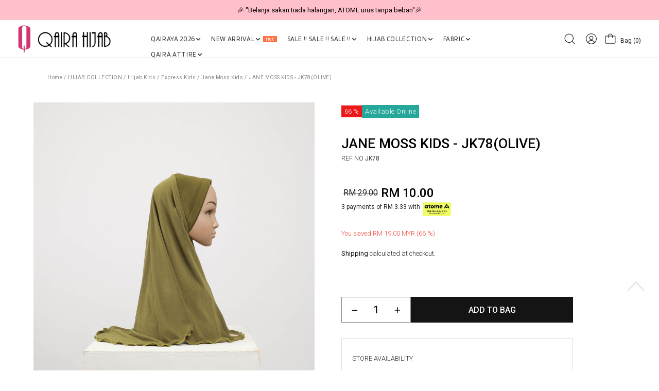

--- FILE ---
content_type: text/html; charset=UTF-8
request_url: https://www.qairahijab.com.my/products/jane-moss-kids-jk78olive
body_size: 29953
content:

<!DOCTYPE html PUBLIC "-//W3C//DTD XHTML 1.0 Transitional//EN" "http://www.w3.org/TR/xhtml1/DTD/xhtml1-transitional.dtd">
<html dir="LTR" lang="en">

<head>
	<meta name="viewport" content="width=device-width, initial-scale=1, maximum-scale=1, user-scalable=yes">
	<meta property="og:title" content="JANE MOSS KIDS - JK78(OLIVE)" />
	<meta property="og:type" content="website" />
	<meta property="og:url" content="https://www.qairahijab.com.my/product-detail?products_id=1132&tokenid=ddbqnijv53f46g56kb1r527f76" />
	<meta property="og:image" content="https://www.qairahijab.com.my//site_media/img/QH__7295_20211115122641.jpg" />
	<meta property="og:site_name" content="JANE MOSS KIDS - JK78(OLIVE)" />
	<meta property="og:description" content="JANE MOSS KIDS
Material : Awning - Scuba | Body - Moss Crepe
Measurement :12 inch (from chin) 21(from back)
Price : RM29.00 (exclude postage)
Note :
**Due to lighting colors may vary slightly different by 10% from the picture. We strive to make our colors as accurate as possible
**Metal Label
**Care Instruction : Hand wash. Machine wash is not advisable.
**The flower motives of the pattern may differ from the display picture, this is due to different cloth cutting for each piece and each size." />
	<meta http-equiv="Content-Type" content="text/html; charset=utf8">
			<title>Qairahijab | EXPRESS HIJAB NO.1 DI MALAYSIA | TUDUNG | HIJAB COLLECTION Hijab Kids Express Kids Jane Moss Kids JANE MOSS KIDS - JK78(OLIVE)</title>
				<meta name="Description" content="Buy JANE MOSS KIDS - JK78(OLIVE) @ Qairahijab. " />
		<meta name="robots" content="all">
	<meta name="ROBOTS" content="index,follow" />
	<base href="https://www.qairahijab.com.my/">
	<!-- Webspert Ecommerce -->
<meta name="generator" content="Webspert Ecommerce" />
<link rel="stylesheet" type="text/css" href="stylesheet_new.css">
<link rel="stylesheet" type="text/css" href="css/pagecontent.css">
<link rel="stylesheet" type="text/css" href="css/dynamicpage.css">

<link rel="stylesheet" type="text/css" href="css/jquery-ui.css" />
<link rel="icon" type="image/png" href="favicon.png">
<link rel="preconnect" href="https://fonts.gstatic.com">

<link href="https://fonts.googleapis.com/css2?family=Blinker:wght@100;300;400;700;900&family=Roboto:wght@100;300;400;500;700;900&family=Ubuntu:wght@300;400;500;700&display=swap" rel="stylesheet">

<link rel="preload" as="font" crossorigin="anonymous" type="font/otf" href="font/AvenirNext-It.otf" />
<link rel="preload" as="font" crossorigin="anonymous" type="font/otf" href="font/AvenirNext-Regular.otf" />
<link rel="preload" as="font" crossorigin="anonymous" type="font/otf" href="font/AvenirNext-Bold.otf" />

<link rel="stylesheet" href="https://cdnjs.cloudflare.com/ajax/libs/font-awesome/4.7.0/css/font-awesome.min.css">

<!-- Bootstrap Core CSS -->
<!-- <link href="https://cdn.jsdelivr.net/npm/bootstrap@5.2.0/dist/css/bootstrap.min.css" rel="stylesheet"> -->
<link href="css/bootstrap.min_5.3.3.css" rel="stylesheet">

<link rel="stylesheet" href="css/responsiveslides_new.css">			<!-- Facebook Pixel Code -->
		<script>
			! function(f, b, e, v, n, t, s) {
				if (f.fbq) return;
				n = f.fbq = function() {
					n.callMethod ?
						n.callMethod.apply(n, arguments) : n.queue.push(arguments)
				};
				if (!f._fbq) f._fbq = n;
				n.push = n;
				n.loaded = !0;
				n.version = '2.0';
				n.queue = [];
				t = b.createElement(e);
				t.async = !0;
				t.src = v;
				s = b.getElementsByTagName(e)[0];
				s.parentNode.insertBefore(t, s)
			}(window, document, 'script', 'https://connect.facebook.net/en_US/fbevents.js');
			fbq('init', '217604311115282');
			fbq('track', 'PageView');
			fbq('track', 'ViewContent', {
				content_ids: ['1132'],
				content_type: 'product',
				value: 29.0000,
				currency: 'MYR'
			});
		</script>
		<noscript>
			<img height="1" width="1" src="https://www.facebook.com/tr?id=217604311115282&ev=PageView&noscript=1" />
		</noscript>
		<!-- End Facebook Pixel Code -->
		<link href="css/cloud-zoom.css" rel="stylesheet" type="text/css" />
	<link rel="stylesheet" href="css/idangerous.swiper.css">
	<script type="text/javascript" src="//s7.addthis.com/js/300/addthis_widget.js#pubid=ra-5c53335963bf6be4"></script>
	<!-- Link Magnific-popup's CSS -->
	<link rel="stylesheet" href="https://cdnjs.cloudflare.com/ajax/libs/magnific-popup.js/1.1.0/magnific-popup.css">
	<style>
		.mfp-wrap,
		.mfp-bg {
			z-index: 99999;
		}
	</style>
</head>

<body>
		<script type="text/javascript" src="site_media/img/js/jquery.js"></script>
	<script src="//code.jquery.com/jquery-1.10.2.js"></script>
	<script>
		$(function() {
			$('#cart_submit').bind('click', function(event) {
				event.preventDefault(); // using this page stop being refreshing

				$.ajax({
					type: 'POST',
					url: 'https://www.qairahijab.com.my/ajax_add_cart.php?tokenid=ddbqnijv53f46g56kb1r527f76',
					cache: false,
					data: $('#cart_quantity').serialize(),
					success: function(output) {
						// alert(output);
						//if(output == 1)
						//{
						if (output == "nooption") {
							$('#overlay').fadeIn('slow', function() {
								//$('#box_sizing').html('Please select your options before add to cart.');
								$('#box_sizing').fadeIn('fast');
								setTimeout(function() {
									$("#overlay").fadeOut('slow');
									$("#box_sizing").fadeOut('slow');
								}, 2000);
							});
						} else {
							if (output == "nostock") {
								$('#overlay').fadeIn('slow', function() {
									//$('#box_sizing').html('Sorry, this item is out of stock.');
									$('#box_sizing').fadeIn('fast');
									setTimeout(function() {
										$("#overlay").fadeOut('slow');
										$("#box_sizing").fadeOut('slow');
									}, 2000);
								});
							} else {
								// $('.ajax_cart').html(output);
								// console.log(output);
								$('#overlay').fadeIn('slow', function() {
									$('#box_cart_success').fadeIn('slow');
									// $('.ajax_cart').fadeIn('fast');
								});
								fbq('track', 'AddToCart');

								ttq.track('AddToCart');

								var name = '';
								var id = '';
								var price = '';
								var brand = '';
								var category = '';
								dataLayer.push({
									ecommerce: null
								}); // Clear the previous ecommerce object.
								dataLayer.push({
									'event': 'add_to_cart',
									'ecommerce': {
										'currencyCode': 'MYR',
										'add': { // 'add' actionFieldObject measures.
											'products': [{ //  adding a product to a shopping cart.
												'name': name,
												'id': id,
												'price': price,
												'brand': brand,
												'category': category,
												'variant': '',
												'quantity': 1
											}]
										}
									}
								});
							}
						}
						//}
						//else
						//{
						//$('#box_cart_success').html("<div style='color:#ff0000;'>Login is successful!.</div>");
						//window.location.href=output;
						//window.location.href='';
						// }
						//alert(output);
					}
				});

			});

			$('#wishlist_submit').bind('click', function(event) {
				event.preventDefault(); // using this page stop being refreshing

				$.ajax({
					type: 'POST',
					url: 'https://www.qairahijab.com.my/ajax_add_wishlist.php?tokenid=ddbqnijv53f46g56kb1r527f76',
					cache: false,
					data: $('#cart_quantity').serialize(),
					success: function(output) {
						if (output == "no_product") {
							$('#overlay').fadeIn('fast', function() {
								$('.box_wishlist_content').html('Sorry, product is not found.');
								$('#box_wishlist_error').fadeIn('fast');
								setTimeout(function() {
									$("#overlay").fadeOut('fast');
									$("#box_wishlist_error").fadeOut('fast');
								}, 2000);
							});
						} else {
							$('#overlay').fadeIn('fast', function() {
								$('#box_wishlist_success').fadeIn('fast');
							});

						}
					}
				});

			});

			$('#submit_review').bind('click', function(event) {
				event.preventDefault(); // using this page stop being refreshing

				$.ajax({
					type: 'POST',
					url: 'https://www.qairahijab.com.my/ajax_review.php?action=review_process&products_id=1132&tokenid=ddbqnijv53f46g56kb1r527f76',
					cache: false,
					data: $('#product_reviews_write').serialize(),
					success: function(output) {
						$('#overlay').fadeIn('fast', function() {
							$('#box_review').fadeIn('fast');
							$('.box_review_message').html(output);
						});
					}
				});

			});

			$('#back_stock_submit').bind('click', function(event) {
				event.preventDefault(); // using this page stop being refreshing

				$.ajax({
					type: 'POST',
					url: 'https://www.qairahijab.com.my/ajax_add_back_stock.php?tokenid=ddbqnijv53f46g56kb1r527f76',
					cache: false,
					data: $('#cart_quantity').serialize(),
					success: function(output) {

						$('#overlay').fadeIn('fast', function() {
							$('#box_back_stock_html').html(output);
							$('#box_back_stock').fadeIn('fast');
						});
					}
				});

			});
		});

		function check_attr_price(op1, op2) {
			$.ajax({
				type: 'POST',
				url: 'https://www.qairahijab.com.my/ajax_show_price.php?tokenid=ddbqnijv53f46g56kb1r527f76',
				cache: false,
				data: {
					products_id: 1132,
					option1: op1,
					option2: op2
				},
				success: function(output) {
					//alert(output);
					//if(output != "")
					{
						$('.fix_price').html(output);
					}
				}
			});
		}

		function check_attr_in_store(op1, op2) {
			$.ajax({
				type: 'POST',
				url: 'https://www.qairahijab.com.my/ajax_check_in_store_availability.php?tokenid=ddbqnijv53f46g56kb1r527f76',
				cache: false,
				data: {
					products_id: 1132,
					option1: op1,
					option2: op2
				},
				success: function(output) {
					//alert(output);
					if(output != "")
					{
						$('.store_container').html(output);
					}
				}
			});
		}
	</script>
	<script>
		$(function() {
			$('#overlay').click(function() {
				$('#overlay').fadeOut('fast');
				$('#box_sizing').fadeOut('fast');
				$('#box_cart_success').fadeOut('fast');
				$('#box_wishlist_success').fadeOut('fast');
				$('#box_wishlist_error').fadeOut('fast');
				$('#box_back_stock').fadeOut('fast');
				$('#box_review').fadeOut('fast');
				$('#size_guide_onclick').fadeOut('fast');
				$('#page_popup_onclick').fadeOut('fast');
			});
			$('#closebox4').click(function() {
				$('#overlay').fadeOut('fast');
				$('#box_review').fadeOut('fast');
			});

			$('#closebox').click(function() {
				$('#overlay').fadeOut('fast');
				$('#box_cart_success').fadeOut('fast');
				$('#box_wishlist_success').fadeOut('fast');
				$('#box_wishlist_error').fadeOut('fast');
				$('#box_back_stock').fadeOut('fast');
				$('#size_guide_onclick').fadeOut('fast');
				$('#page_popup_onclick').fadeOut('fast');
			});
			$('#closebox2').click(function() {
				$('#overlay').fadeOut('fast');
				$('#box_cart_success').fadeOut('fast');
				$('#box_wishlist_success').fadeOut('fast');
				$('#box_back_stock').fadeOut('fast');
				$('#box_wishlist_error').fadeOut('fast');
			});
			$('#closebox3').click(function() {
				$('#overlay').fadeOut('fast');
				$('#box_cart_success').fadeOut('fast');
				$('#box_wishlist_success').fadeOut('fast');
				$('#box_back_stock').fadeOut('fast');
				$('#box_wishlist_error').fadeOut('fast');
			});
			$('#closebox_size').click(function() {
				$('#overlay').fadeOut('fast');
				$('#size_guide_onclick').fadeOut('fast');
			});
			$('#closebox_popup_page').click(function() {
				$('#overlay').fadeOut('fast');
				$('#page_popup_onclick').fadeOut('fast');
			});
			$('#sizeguide_click').click(function() {
				$('#overlay').fadeIn('fast');
				$('#size_guide_onclick').fadeIn('fast');
			});
			$('#page_popup_click').click(function() {
				$('#overlay').fadeIn('fast');
				$('#page_popup_onclick').fadeIn('fast');
			});
			$('#closebox_wishlist').click(function() {
				$('#overlay').fadeOut('fast');
				$('#box_cart_success').fadeOut('fast');
				$('#box_wishlist_success').fadeOut('fast');
				$('#box_wishlist_error').fadeOut('fast');
			});
		});
	</script>
	<script>
		$(document).ready(function() {
			$('.toggle').hide();
			$('#default_toggle').show();
			//$('#default_toggle').slideDown('slow');
			//$('#default_toggle_link').css('background-image','url(site_media/img/expand_arrow_hover.png)');
			//$('#default_toggle_link').css('color','#000');
			//$('#default_toggle_link').css('font-weight','500');
			$('a.togglelink').on('click', function(e) {

				$('a.togglelink').css('background-image', 'url(site_media/img/arrow_right.svg)');
				e.preventDefault();

				var elem = $(this).next('.toggle')

				if (elem.is(':visible')) {
					$('a.togglelink').css('background-image', 'url(site_media/img/arrow_right.svg)');
					$(this).css('background-size', '14px');
					$('a.togglelink').css('color', '#000');
					$('a.togglelink').css('font-weight', '400');
					elem.slideUp('fast');
				} else {
					//elem.slideDown('fast');

					$(this).css('background-image', 'url(site_media/img/arrow_down.svg)');
					$(this).css('background-size', '14px');
					$(this).css('color', '#000');
					$(this).css('font-weight', '400');
					elem.slideDown('fast');
				}

				$('.toggle').not(elem).slideUp('slow');
			});
		});
	</script>
	<div class="box" id="box_review" align="center" style="font-size:10pt">
		<div class="box_review_content">
			<div class="box_review_message"></div>
			<br />
			<a href="javascript:void(0);" id="closebox4" class="css_narrowBtn">OK</a>
		</div>
	</div>
	<div class="box" id="box_wishlist_error" align="center" style="font-size:10pt">
		<div class="box_wishlist_content">
		</div>
	</div>
	<div class="box" id="box" align="center" style="font-size:10pt">
		Sorry! no images available for this colour!
	</div>
	<div class="box" id="box_sizing" align="center" style="font-size:10pt">
		<div class="box_content_box">
			Sorry, you must select the options in order to add to cart.
		</div>
	</div>
	<div class="box" id="box_wishlist_success" align="center" style="font-size:10pt">
		<div class="box_content_box">
			<div style="border:0px #000 solid;width:100%;display:inline-block;">
				<div style="float:left;width:35%">
					<img src="/site_media/img/QH__7295_20211115122641.jpg" border="0" alt="" style="width:110px;">				</div>
				<div style="float:left;width:65%;padding:10px 0px 0px 15px;" align="left">
					<span style="color:#222;font-weight:600;font-size:9pt;">This item has been saved to your wishlist.</span><br /><br style="margin-top:-10px;" />
					<span style="font-size:9.5pt;font-weight:500;">JANE MOSS KIDS - JK78(OLIVE)</span>
					<div class="fix_price"><table cellpadding="0" cellspacing="0" border="0">
									<tr>
									<td class="special_font">&nbsp;<s>RM 29.00</s></td>
										<td class="prodDetail_price_special">RM 10.00</td>
									</tr>
								</table></div>				</div>
			</div>
			<br style="margin-top:-5px;" /><br style="margin-top:-5px;" />
			<a href="https://www.qairahijab.com.my/wishlist?tokenid=ddbqnijv53f46g56kb1r527f76" class="css_narrowBtn">View My Wishlist</a>&nbsp;<a href="javascript:void(0);" id="closebox_wishlist" class="css_narrowBtn2">Continue Shopping</a>
		</div>
	</div>

	<div class="box_sizeguide" id="size_guide_onclick" align="center" style="font-size:10pt">
		<div class="box_content_box">
			<a href="javascript:void(0);" id="closebox_size"></a>
			<div align="left">
				<span style="color:#222;font-weight:500;font-size:11pt;">Size Guide</span><br />
							</div>
			<br />
		</div>
	</div>

	<div class="box_sizeguide" id="page_popup_onclick" align="center" style="font-size:10pt">
		<div class="box_content_box">
			<a href="javascript:void(0);" id="closebox_popup_page"></a>
			<span style="color:#222;font-weight:500;font-size:11pt;"></span><br />
			<br />
		</div>
	</div>
	<div class="box_cart" id="box_cart_success" align="center" style="font-size:9pt;">
		<div class="box_content_box">
			<div style="border:0px #000 solid;width:100%;display:inline-block;">
				<div style="float:left;width:35%">
					<img src="/site_media/img/QH__7295_20211115122641.jpg" border="0" alt="" style="width:110px;">				</div>
				<div style="float:left;width:65%;padding:10px 0px 0px 15px;" align="left">
					<span style="color:#222;font-weight:600;font-size:9pt;">Item added to your bag.</span><br /><br style="margin-top:-10px;" />
					<span style="font-size:9.5pt;font-weight:500;">JANE MOSS KIDS - JK78(OLIVE)</span>
					<br /><br style="margin-top:-10px;" />
					<div class="fix_price"><table cellpadding="0" cellspacing="0" border="0">
									<tr>
									<td class="special_font">&nbsp;<s>RM 29.00</s></td>
										<td class="prodDetail_price_special">RM 10.00</td>
									</tr>
								</table></div>				</div>
			</div>
			<br style="margin-top:-5px;" /><br style="margin-top:-5px;" />
			<a href="https://www.qairahijab.com.my/shopping-cart?tokenid=ddbqnijv53f46g56kb1r527f76" class="css_narrowBtn">Checkout</a>&nbsp;<a href="javascript:void(0);" id="closebox2" class="css_narrowBtn2">Continue Shopping</a>
		</div>
	</div>

	<div class="box" id="box_back_stock" align="center" style="font-size:10pt">
		<div class="box_back_stock_content">
			<div id="box_back_stock_html"></div>
			<br />
			<a href="javascript:void(0);" id="closebox3" class="css_narrowBtn">Continue Shopping</a><br /><br />
		</div>
	</div>
	<script>
		$(function() {
			$('#play_video_link').click(function() {
				$('#product_video_frame').trigger('play');
				//document.getElementById('product_video_frame').play();
				$('#product_video_panel').fadeIn('fast', function() {
					//onclick="this.play()"
					//$('#product_video_frame').trigger('play');
				});
			});
			$('#play_video_link2').click(function() {
				$('#product_video_frame').trigger('play');
				//document.getElementById('product_video_frame').play();
				$('#product_video_panel').fadeIn('fast', function() {
					//onclick="this.play()"
					//$('#product_video_frame').trigger('play');
				});
			});
			$('#product_video_panel').click(function() {
				$('#product_video_frame').trigger('pause');
				$('#product_video_panel').fadeOut('fast');
			});
			$('#close_product_video').click(function() {
				$('#product_video_panel').fadeOut('fast');
			});
		});
	</script>
	

<link rel="stylesheet" href="https://use.fontawesome.com/releases/v6.1.0/css/all.css">
<script type="text/javascript" src="js/jquery.js"></script>
<link rel="stylesheet" type="text/css" href="css/menu.css">


<!-- Link Swiper's CSS -->
<!-- <link rel="stylesheet" href="https://cdn.jsdelivr.net/npm/swiper/swiper-bundle.min.css"> -->
<link rel="stylesheet" href="css/swiper-bundle.min_11.0.5.css">


<script type="text/javascript">
	function goToByScroll(id) {
		$('html,body').animate({
			scrollTop: $("#" + id).offset().top
		}, 'slow');
	}
</script>
<script src="js/page_effect_up_only.js" type="text/javascript" language="javascript"></script>

<!--owlCarousel jquery-->
<script src='//ajax.googleapis.com/ajax/libs/jquery/1.11.0/jquery.min.js'></script>

<!--owlCarousel jquery-->
<script src="https://ajax.googleapis.com/ajax/libs/jquery/1.4.2/jquery.js"></script>
<script src="https://ajax.googleapis.com/ajax/libs/jqueryui/1.8.4/jquery-ui.js"></script>
<script src="js/autocomplete/jquery.ui.autocomplete.html.js"></script>

<script src="js/responsiveslides.min.js"></script>

<script>
	// 	jQuery(function ($) {
	//       // Slideshow 2
	//       $("#slider2").responsiveSlides({
	//         auto: true,
	//         pager: false,
	//         nav: true,
	// 		"pause": true,
	//         speed: 500,
	// 		"timeout": 3000,
	//         maxwidth: 4000,
	//         namespace: "centered-btns"
	//       });

	// 	  $('.slider').each(function() {
	// 		var $this = $(this);
	// 		var $group = $this.find('.slide_group');
	// 		var $slides = $this.find('.slide');
	// 		var bulletArray = [];
	// 		var currentIndex = 0;
	// 		var timeout;

	//     function move(newIndex) {
	//       var animateLeft, slideLeft;

	//       advance();

	//       if ($group.is(':animated') || currentIndex === newIndex) {
	//         return;
	//       }

	//       bulletArray[currentIndex].removeClass('active');
	//       bulletArray[newIndex].addClass('active');

	//       if (newIndex > currentIndex) {
	//         slideLeft = '100%';
	//         animateLeft = '-100%';
	//       } else {
	//         slideLeft = '-100%';
	//         animateLeft = '100%';
	//       }

	//       $slides.eq(newIndex).css({
	//         display: 'block',
	//         left: slideLeft
	//       });
	//       $group.animate({
	//         left: animateLeft
	//       }, function() {
	//         $slides.eq(currentIndex).css({
	//           display: 'none'
	//         });
	//         $slides.eq(newIndex).css({
	//           left: 0
	//         });
	//         $group.css({
	//           left: 0
	//         });
	//         currentIndex = newIndex;
	//       });
	//     }

	//     function advance() {
	//       clearTimeout(timeout);
	//       timeout = setTimeout(function() {
	//         if (currentIndex < ($slides.length - 1)) {
	//           move(currentIndex + 1);
	//         } else {
	//           move(0);
	//         }
	//       }, 4000);
	//     }

	//     $('.next_btn').on('click', function() {
	//       if (currentIndex < ($slides.length - 1)) {
	//         move(currentIndex + 1);
	//       } else {
	//         move(0);
	//       }
	//     });

	//     $('.previous_btn').on('click', function() {
	//       if (currentIndex !== 0) {
	//         move(currentIndex - 1);
	//       } else {
	//         move(3);
	//       }
	//     });

	//     $.each($slides, function(index) {
	//       var $button = $('<a class="slide_btn">&bull;</a>');

	//       if (index === currentIndex) {
	//         $button.addClass('active');
	//       }
	//       $button.on('click', function() {
	//         move(index);
	//       }).appendTo('.slide_buttons');
	//       bulletArray.push($button);
	//     });

	//     advance();
	//   });
	// });
</script>



	<script>
		$(window).load(function() {
			//// Run code
			$('#overlay4').delay(0).fadeIn();
			$('#box_popup_content').delay(0).fadeIn();
			$('#box_popup').delay(0).fadeIn();
		});
	</script>
<script>
	setInterval(function() {
		blink()
	}, 1000);

	// function blink() {
	// 	$(".blink").fadeTo(2000, 0.1).fadeTo(2000, 1.0);
	// }
	$(function() {
		$('#login_activator').click(function() {
			$('#overlay').fadeIn('slow', function() {
				$('#box_login').fadeIn('slow');
			});
		});

		$('#overlay').click(function() {
			$('#overlay').fadeOut('slow');
			$('#box_login').fadeOut('slow');
			$('#ajax_small_shopping_cart').fadeOut('fast')
		});

		$('#closelogin').click(function() {
			$('#overlay').fadeOut('slow');
			$('#box_login').fadeOut('slow');
		});

		$('#boxclose4').click(function() {
			$('#overlay4').fadeOut();
			$('#box_popup_content').fadeOut();
		});

		$('#overlay4').click(function() {
			$('#overlay4').fadeOut();
			$('#box_popup_content').fadeOut();
		});

		// $('#box_popup_content').click(function(){
		// 	$('#overlay4').fadeOut();
		// 	$('#box_popup_content').fadeOut();
		// });

		$('#close_button').click(function() {
			$('#search_bar').fadeOut();
		});

		$('#search_link').click(function() {
			$('#profile').fadeOut();
		});

		$('#profile_link').click(function() {
			$('#search_bar').fadeOut();
		})

		$('#subscribe').click(function() {
			$('#overlay4').fadeOut();
			$('#box_popup_content').fadeOut();
		})
	});
</script>

<script>
	$(function() {
		$("#search_link").click(function() {
			$('#ajax_small_shopping_cart').fadeOut('slow');
			$('#search_bar').fadeIn('fast');
		});

		$("#search_bar").mouseout(function() {
			if ($("#search_bar").focus()) {} else {
				$('#search_bar').fadeOut('fast');
			}
		});

		$("#profile_link").click(function() {
			$('#ajax_small_shopping_cart').fadeOut('slow');

			if ($("#search_bar").css("display") == 'block') {
				$('#search_bar').toggle("fast");
			}
			$('#profile').toggle("fast");
		});

		$("#myaccount_link").click(function() {
			$('#myaccount_bar').toggle("fast");
		});

		$('#filter').click(function() {
			$('.top_filter_panel').toggle("fast");
		});
	});
</script>

<script>
	$(document).ready(function() {
					var url = "ajax_cart.php";
				$('#show_mini_cart').click(function() {

			if ($("#profile").css("display") == 'block') {
				$('#profile').toggle("fast");
			}


			if ($("#search_bar").css("display") == 'block') {
				$('#search_bar').toggle("fast");
			}

			$('.overlay').fadeIn('fast');

			$('#ajax_small_shopping_cart').toggle("fast");
			$('#ajax_small_shopping_cart').load(url);
		});

		$('#show_mini_cart2').click(function() {
			$('#ajax_small_shopping_cart').fadeIn('fast');
			$('#ajax_small_shopping_cart').load(url);
		});

		$('#show_mini_cart3').click(function() {
			$('#ajax_small_shopping_cart').fadeIn('fast');
			$('#ajax_small_shopping_cart').load(url);
		});
	});
</script>

<script>
	$(function() {
		$(".index_prodcol").hover(function() {
				$(this).find(".hover-item").fadeIn();
			},
			function() {
				$(this).find(".hover-item").fadeOut();
			});
	});
</script>

<script>
	$(function() {
		$('#search_activator').click(function() {
			$('.search_panel').fadeIn('slow');
			$('.search_bar_link').css('background', '#fff');
			$('.ui-widget').css('position', 'fixed');
		});

		$('.search_bar_close').click(function() {
			$('.search_panel').fadeOut('fast');
			$('.search_bar_link').css('background', 'none');
		});

		/*$("#menu_main").hover(function() {
			$(".top_main_menu_panel").fadeIn();
		});*/

		$('.menu_main').hover(function() {
			$('.overlay_topmenu').fadeIn();
			$('.top_main_menu_panel').fadeIn();
		});
		$('#overlay_topmenu').hover(function() {
			$('#overlay_topmenu').fadeOut();
			$('.top_main_menu_panel').fadeOut();
		});
	});
</script>


<style>
	/* .top_headerbg {
		background-color: ;
	} */
</style>
<script>
	jQuery(function($) {
		function fixDiv() {
			var $cache = $('#menuscroll');
			var $top_bar = $('.top_header_bar');
			if ($(window).width() > 1150) {
				if ($(window).scrollTop() > 160 && $(window).width() > 1150) {
					//For scrolling view
					$cache.css({
						'position': 'fixed',
						'width': '100%',
						/*'max-width': '1180px',*/
						'top': '0px',
						'borderBottom': '0px #dedede solid',
						'zIndex': '9999',
						'background': '',
						'box-shadow': '0px 1px 6px 0px rgba(0, 0, 0, .5)'

					});

					// $('#nav li ul ').css({'top':'60px'});
					// $('#nav li ul ').css({'top':'62px'});
					$top_bar.css({
						'display': 'none'
					})
					$('#search_bar').fadeOut();
				} else {
					//Not scrolling (Default View)
					$cache.css({
						'position': 'inherit',
						'width': '100%',
						'top': '0px',
						'borderBottom': '0px #111 solid',
						'zIndex': '9999',
						'background': '',
						'box-shadow': 'none'

						/*'background' : '#1b1b1b'*/
					});

					$top_bar.css({
						'display': 'block'
					})

					// $('#nav li ul ').css({'top':'96px'});

				}
			}
						var $cache_mobile = $('#mobile_menuscroll');
			if ($(window).width() < 1150) {
				if ($(window).scrollTop() > 30) {
					$cache_mobile.css({
						'position': 'fixed',
						'width': '100%',
						'left': '0px',
						/*'max-width': '1180px',*/
						'top': '0px',
						'borderBottom': '1px #dfdfdf solid',
						'box-shadow': '0px 1px 6px 0px rgba(0, 0, 0, .5)',
						'zIndex': '9999',
						'background': '#fff'
						// 'padding': '20px 0'
					});
					/*$('#site_logo').css({
						'height': '50px'
					});*/
				} else {
					$cache_mobile.css({
						'position': 'inherit',
						'left': '0px',
						'top': '0px',
						'borderBottom': '0px #ddd solid',
						'zIndex': '9999',
						'background': '#fff',
						'box-shadow': 'none'
						// 'padding': '20px 0'

					});
					/*$('#site_logo').css({
						'height': '60px'
					});*/
				}
			}
		}
		$(window).scroll(fixDiv);
		fixDiv();
	});
</script>

<script>
	$(document).ready(function($) {
		$('.searchAutocomplte').autocomplete({
			source: 'ajax_search.php',
			minLength: 2,
			html: true
		});
	});
	$(document).ready(function($) {
		$('.searchAutocomplte2').autocomplete({
			source: 'ajax_search.php',
			minLength: 2,
			html: true
		});
	});
</script>

<link type="text/css" rel="stylesheet" href="css/jquery.mmenu.all_new.css" />

<script src="https://ajax.googleapis.com/ajax/libs/jquery/1.11.1/jquery.min.js"></script>
<script type="text/javascript" src="js/jquery.countdown.js"></script>

<!-- Pop Up Banner -->

<!-- Countdown banner -->

<div class="full_panel" align="center" id="top">
	<div id="search_bar" class="search_bar">
		<form name="quick_find" action="https://www.qairahijab.com.my/product-search-result" method="get">		<table border="0" cellpadding="0" cellspacing="0" class="search_bg">
			<tr>
				<td align="center">
					<input type="text" name="keywords" size="30" maxlength="30" class="searchAutocomplte search_box" placeholder="Search"><input type="hidden" name="tokenid" value="ddbqnijv53f46g56kb1r527f76"><td><div class="panel_container"><div class="search_panel_button panel_btn" ><input type="image" src="site_media/img/search.svg" alt="Submit"></div><div class="close_search_panel panel_btn" ><a id="close_button"><img src="site_media/img/close_icon.svg" style="width: 24px;" /></a></div></div></td>				</td>
			</tr>
		</table>
		</form>
	</div>
	<div style="width:100%;">
		<script type="text/javascript">
			//$('.top_main_menu_panel').hover(function() {}, function() {$('.top_main_menu_panel').hide()});
		</script>

		<div class="overlay_topmenu" id="overlay_topmenu" style="display:none;"></div>

						<div class="top_header_bar" align="center">
			<div style="display:flex;align-items: center;">
				<div class="mobile_hide top_header_column" style="justify-content: flex-start;"></div>
				<!-- <div class="swiper headerAdvertisementSwiper" style="flex:1;"> -->
				<div class="swiper headerAdvertisementSwiper">
					<div class="swiper-wrapper">
													<div class="swiper-slide top_header_advertisement">
								<a>🎉 NOW HAPPENING: Fiesta Sale 50% OFF | As Low As RM19 🎉</a>							</div>
													<div class="swiper-slide top_header_advertisement">
								<a>🎉 "Belanja sakan tiada halangan,
ATOME urus tanpa beban"🎉</a>							</div>
											</div>
				</div>
				<div class="mobile_hide top_header_column" style="justify-content: flex-end;display:none;">
					<a href="https://www.qairahijab.com.my/agent_create_account.php?tokenid=ddbqnijv53f46g56kb1r527f76">Register as Dropship</a>
				</div>
			</div>
		</div>
		
		<div id="menuscroll">
			<div class="top_headerbg">
				<div class="header_bar" id="mobile_menuscroll">
					<div class="header_left_menu">
						<div class="mobile_menu">
							<a href="#menu">
								<img src="site_media/img/menu_open2.svg" border="0" alt="Menu open/close" title=" Menu open/close ">															</a>
						</div>
						<div class="logo">
							<a href="https://www.qairahijab.com.my/home?tokenid=ddbqnijv53f46g56kb1r527f76"><img src="site_media/img/logo.png" border="0" alt="Qairahijab" title=" Qairahijab "  id="site_logo"></a>						</div>

					</div>

					<div class="header_center_menu">
						<div class="mobile_logo">
							<a href="https://www.qairahijab.com.my/home?tokenid=ddbqnijv53f46g56kb1r527f76"><img src="site_media/img/logo.png" border="0" alt="Qairahijab" title=" Qairahijab "  id="site_logo"></a>						</div>
						<div class="menu_bar">
							<div class="menubg switch_mode" align="center">
								<div class="full_menu switch_mode" align="center">
									<!-- <div class="container"> -->
									<div id="menucontainer" align="center">
										<ul id="nav">
																							<li>
													<a href="https://www.qairahijab.com.my/qairaya-2026?tokenid=ddbqnijv53f46g56kb1r527f76" class="dropdown" onmouseover="this.style.textDecoration='none'" onmouseout="this.style.textDecoration='none'">QAIRAYA 2026&nbsp; <div style="display: flex; gap: 10px;"><i class="fa-solid fa-angle-down"></i></div></a>
	<ul class="sub_nav"><li class="sub_nav_box"><a href="https://www.qairahijab.com.my/qairaya-2026/qairaya-apparel?tokenid=ddbqnijv53f46g56kb1r527f76" class="menu_sub_link" style="font-weight:600;font-size:10pt;color:#000;text-transform:uppercase;background:none;"><div class="menu_sub_title"><div style="display: flex; gap: YYYpx; align-items: center;">QAIRAYA APPAREL</div></div><i class="fa-solid fa-chevron-right"></i></a><ul class="sub_nav_2"><li class="sub_nav_box_2"><a href="https://www.qairahijab.com.my/qairaya-2026/qairaya-apparel/apparel-man?tokenid=ddbqnijv53f46g56kb1r527f76" class="menu_sub_link_2" style="font-size:9.5pt;background:none;color:#8f8f8f;letter-spacing:0px;font-weight:500;text-transform:capitalize;"><div class="menu_sub_title"><div style="display: flex; gap: YYYpx; align-items: center;">APPAREL MAN</div></div><i class="fa-solid fa-chevron-right"></i></a><ul class="sub_nav_2"><li class="sub_nav_box_2"><a href="https://www.qairahijab.com.my/qairaya-2026/qairaya-apparel/apparel-man/kurta-amar?tokenid=ddbqnijv53f46g56kb1r527f76" class="menu_sub_link_2" style="font-size:9.5pt;background:none;letter-spacing:0px;text-transform:capitalize;color:#8f8f8f;"><div style="display: flex; gap: 2px; align-items: center; font-size: 13px;">KURTA AMAR</div></a></li><li class="sub_nav_box_2"><a href="https://www.qairahijab.com.my/qairaya-2026/qairaya-apparel/apparel-man/kurta-maleeq?tokenid=ddbqnijv53f46g56kb1r527f76" class="menu_sub_link_2" style="font-size:9.5pt;background:none;letter-spacing:0px;text-transform:capitalize;color:#8f8f8f;"><div style="display: flex; gap: 2px; align-items: center; font-size: 13px;">KURTA MALEEQ</div></a></li></ul></li><li class="sub_nav_box_2"><a href="https://www.qairahijab.com.my/qairaya-2026/qairaya-apparel/apparel-mom?tokenid=ddbqnijv53f46g56kb1r527f76" class="menu_sub_link_2" style="font-size:9.5pt;background:none;color:#8f8f8f;letter-spacing:0px;font-weight:500;text-transform:capitalize;"><div class="menu_sub_title"><div style="display: flex; gap: YYYpx; align-items: center;">APPAREL MOM</div></div><i class="fa-solid fa-chevron-right"></i></a><ul class="sub_nav_2"><li class="sub_nav_box_2"><a href="https://www.qairahijab.com.my/qairaya-2026/qairaya-apparel/apparel-mom/abaya-ribbon?tokenid=ddbqnijv53f46g56kb1r527f76" class="menu_sub_link_2" style="font-size:9.5pt;background:none;letter-spacing:0px;text-transform:capitalize;color:#8f8f8f;"><div style="display: flex; gap: 2px; align-items: center; font-size: 13px;">ABAYA RIBBON</div></a></li><li class="sub_nav_box_2"><a href="https://www.qairahijab.com.my/qairaya-2026/qairaya-apparel/apparel-mom/kebarung-melissa?tokenid=ddbqnijv53f46g56kb1r527f76" class="menu_sub_link_2" style="font-size:9.5pt;background:none;letter-spacing:0px;text-transform:capitalize;color:#8f8f8f;"><div style="display: flex; gap: 2px; align-items: center; font-size: 13px;">KEBARUNG MELISSA</div></a></li><li class="sub_nav_box_2"><a href="https://www.qairahijab.com.my/qairaya-2026/qairaya-apparel/apparel-mom/kurung-amira?tokenid=ddbqnijv53f46g56kb1r527f76" class="menu_sub_link_2" style="font-size:9.5pt;background:none;letter-spacing:0px;text-transform:capitalize;color:#8f8f8f;"><div style="display: flex; gap: 2px; align-items: center; font-size: 13px;">KURUNG AMIRA</div></a></li><li class="sub_nav_box_2"><a href="https://www.qairahijab.com.my/qairaya-2026/qairaya-apparel/apparel-mom/kurung-qaira-kedah-?tokenid=ddbqnijv53f46g56kb1r527f76" class="menu_sub_link_2" style="font-size:9.5pt;background:none;letter-spacing:0px;text-transform:capitalize;color:#8f8f8f;"><div style="display: flex; gap: 2px; align-items: center; font-size: 13px;">KURUNG QAIRA KEDAH</div></a></li><li class="sub_nav_box_2"><a href="https://www.qairahijab.com.my/qairaya-2026/qairaya-apparel/apparel-mom/kurung-qaira-moden2?tokenid=ddbqnijv53f46g56kb1r527f76" class="menu_sub_link_2" style="font-size:9.5pt;background:none;letter-spacing:0px;text-transform:capitalize;color:#8f8f8f;"><div style="display: flex; gap: 2px; align-items: center; font-size: 13px;">KURUNG QAIRA MODEN</div></a></li><li class="sub_nav_box_2"><a href="https://www.qairahijab.com.my/qairaya-2026/qairaya-apparel/apparel-mom/kurung-waheeda-mom-kids2?tokenid=ddbqnijv53f46g56kb1r527f76" class="menu_sub_link_2" style="font-size:9.5pt;background:none;letter-spacing:0px;text-transform:capitalize;color:#8f8f8f;"><div style="display: flex; gap: 2px; align-items: center; font-size: 13px;">KURUNG WAHEEDA (MOM & KIDS)</div></a></li><li class="sub_nav_box_2"><a href="https://www.qairahijab.com.my/qairaya-2026/qairaya-apparel/apparel-mom/jubah-safina-mom-kids?tokenid=ddbqnijv53f46g56kb1r527f76" class="menu_sub_link_2" style="font-size:9.5pt;background:none;letter-spacing:0px;text-transform:capitalize;color:#8f8f8f;"><div style="display: flex; gap: 2px; align-items: center; font-size: 13px;">JUBAH SAFINA (MOM & KIDS)</div></a></li><li class="sub_nav_box_2"><a href="https://www.qairahijab.com.my/qairaya-2026/qairaya-apparel/apparel-mom/kurung-amelia?tokenid=ddbqnijv53f46g56kb1r527f76" class="menu_sub_link_2" style="font-size:9.5pt;background:none;letter-spacing:0px;text-transform:capitalize;color:#8f8f8f;"><div style="display: flex; gap: 2px; align-items: center; font-size: 13px;">KURUNG AMELIA</div></a></li><li class="sub_nav_box_2"><a href="https://www.qairahijab.com.my/qairaya-2026/qairaya-apparel/apparel-mom/kurung-natasha?tokenid=ddbqnijv53f46g56kb1r527f76" class="menu_sub_link_2" style="font-size:9.5pt;background:none;letter-spacing:0px;text-transform:capitalize;color:#8f8f8f;"><div style="display: flex; gap: 2px; align-items: center; font-size: 13px;">KURUNG NATASHA</div></a></li></ul></li><li class="sub_nav_box_2"><a href="https://www.qairahijab.com.my/qairaya-2026/qairaya-apparel/apparel-kids?tokenid=ddbqnijv53f46g56kb1r527f76" class="menu_sub_link_2" style="font-size:9.5pt;background:none;color:#8f8f8f;letter-spacing:0px;font-weight:500;text-transform:capitalize;"><div class="menu_sub_title"><div style="display: flex; gap: YYYpx; align-items: center;">APPAREL KIDS</div></div><i class="fa-solid fa-chevron-right"></i></a><ul class="sub_nav_2"><li class="sub_nav_box_2"><a href="https://www.qairahijab.com.my/qairaya-2026/qairaya-apparel/apparel-kids/kebarung-melissa-kids?tokenid=ddbqnijv53f46g56kb1r527f76" class="menu_sub_link_2" style="font-size:9.5pt;background:none;letter-spacing:0px;text-transform:capitalize;color:#8f8f8f;"><div style="display: flex; gap: 2px; align-items: center; font-size: 13px;">KEBARUNG MELISSA KIDS</div></a></li><li class="sub_nav_box_2"><a href="https://www.qairahijab.com.my/qairaya-2026/qairaya-apparel/apparel-kids/kurta-amar-kids?tokenid=ddbqnijv53f46g56kb1r527f76" class="menu_sub_link_2" style="font-size:9.5pt;background:none;letter-spacing:0px;text-transform:capitalize;color:#8f8f8f;"><div style="display: flex; gap: 2px; align-items: center; font-size: 13px;">KURTA AMAR KIDS</div></a></li><li class="sub_nav_box_2"><a href="https://www.qairahijab.com.my/qairaya-2026/qairaya-apparel/apparel-kids/kurta-maleeq-kids?tokenid=ddbqnijv53f46g56kb1r527f76" class="menu_sub_link_2" style="font-size:9.5pt;background:none;letter-spacing:0px;text-transform:capitalize;color:#8f8f8f;"><div style="display: flex; gap: 2px; align-items: center; font-size: 13px;">KURTA MALEEQ KIDS</div></a></li><li class="sub_nav_box_2"><a href="https://www.qairahijab.com.my/qairaya-2026/qairaya-apparel/apparel-kids/kurung-amira-kids?tokenid=ddbqnijv53f46g56kb1r527f76" class="menu_sub_link_2" style="font-size:9.5pt;background:none;letter-spacing:0px;text-transform:capitalize;color:#8f8f8f;"><div style="display: flex; gap: 2px; align-items: center; font-size: 13px;">KURUNG AMIRA KIDS</div></a></li><li class="sub_nav_box_2"><a href="https://www.qairahijab.com.my/qairaya-2026/qairaya-apparel/apparel-kids/kurung-qaira-kedah-kids?tokenid=ddbqnijv53f46g56kb1r527f76" class="menu_sub_link_2" style="font-size:9.5pt;background:none;letter-spacing:0px;text-transform:capitalize;color:#8f8f8f;"><div style="display: flex; gap: 2px; align-items: center; font-size: 13px;">KURUNG QAIRA KEDAH KIDS</div></a></li><li class="sub_nav_box_2"><a href="https://www.qairahijab.com.my/qairaya-2026/qairaya-apparel/apparel-kids/kurung-qaira-moden-kids?tokenid=ddbqnijv53f46g56kb1r527f76" class="menu_sub_link_2" style="font-size:9.5pt;background:none;letter-spacing:0px;text-transform:capitalize;color:#8f8f8f;"><div style="display: flex; gap: 2px; align-items: center; font-size: 13px;">KURUNG QAIRA MODEN KIDS</div></a></li></ul></li></ul></li><li class="sub_nav_box"><a href="https://www.qairahijab.com.my/qairaya-2026/qairaya-hijab?tokenid=ddbqnijv53f46g56kb1r527f76" class="menu_sub_link" style="font-weight:600;font-size:10pt;color:#000;text-transform:uppercase;background:none;"><div class="menu_sub_title"><div style="display: flex; gap: YYYpx; align-items: center;">QAIRAYA HIJAB</div></div><i class="fa-solid fa-chevron-right"></i></a><ul class="sub_nav_2"><li class="sub_nav_box_2"><a href="https://www.qairahijab.com.my/qairaya-2026/qairaya-hijab/express-hijab-25?tokenid=ddbqnijv53f46g56kb1r527f76" class="menu_sub_link_2" style="font-size:9.5pt;background:none;color:#8f8f8f;letter-spacing:0px;font-weight:500;text-transform:capitalize;"><div class="menu_sub_title"><div style="display: flex; gap: YYYpx; align-items: center;">EXPRESS HIJAB</div></div><i class="fa-solid fa-chevron-right"></i></a><ul class="sub_nav_2"><li class="sub_nav_box_2"><a href="https://www.qairahijab.com.my/qairaya-2026/qairaya-hijab/express-hijab-25/azura-luxe?tokenid=ddbqnijv53f46g56kb1r527f76" class="menu_sub_link_2" style="font-size:9.5pt;background:none;letter-spacing:0px;text-transform:capitalize;color:#8f8f8f;"><div style="display: flex; gap: 2px; align-items: center; font-size: 13px;">Azura Luxe</div></a></li><li class="sub_nav_box_2"><a href="https://www.qairahijab.com.my/qairaya-2026/qairaya-hijab/express-hijab-25/azura-luxe-kids-20255?tokenid=ddbqnijv53f46g56kb1r527f76" class="menu_sub_link_2" style="font-size:9.5pt;background:none;letter-spacing:0px;text-transform:capitalize;color:#8f8f8f;"><div style="display: flex; gap: 2px; align-items: center; font-size: 13px;">Azura Luxe Kids</div></a></li><li class="sub_nav_box_2"><a href="https://www.qairahijab.com.my/qairaya-2026/qairaya-hijab/express-hijab-25/humaira-plain-luxe-2025?tokenid=ddbqnijv53f46g56kb1r527f76" class="menu_sub_link_2" style="font-size:9.5pt;background:none;letter-spacing:0px;text-transform:capitalize;color:#8f8f8f;"><div style="display: flex; gap: 2px; align-items: center; font-size: 13px;">Humaira Plain Luxe</div></a></li><li class="sub_nav_box_2"><a href="https://www.qairahijab.com.my/qairaya-2026/qairaya-hijab/express-hijab-25/humaira-printed-premium-2025?tokenid=ddbqnijv53f46g56kb1r527f76" class="menu_sub_link_2" style="font-size:9.5pt;background:none;letter-spacing:0px;text-transform:capitalize;color:#8f8f8f;"><div style="display: flex; gap: 2px; align-items: center; font-size: 13px;">Humaira Printed Premium</div></a></li><li class="sub_nav_box_2"><a href="https://www.qairahijab.com.my/qairaya-2026/qairaya-hijab/express-hijab-25/khimar-heliza-2025?tokenid=ddbqnijv53f46g56kb1r527f76" class="menu_sub_link_2" style="font-size:9.5pt;background:none;letter-spacing:0px;text-transform:capitalize;color:#8f8f8f;"><div style="display: flex; gap: 2px; align-items: center; font-size: 13px;">Khimar Heliza</div></a></li><li class="sub_nav_box_2"><a href="https://www.qairahijab.com.my/qairaya-2026/qairaya-hijab/express-hijab-25/mawaddah-plain?tokenid=ddbqnijv53f46g56kb1r527f76" class="menu_sub_link_2" style="font-size:9.5pt;background:none;letter-spacing:0px;text-transform:capitalize;color:#8f8f8f;"><div style="display: flex; gap: 2px; align-items: center; font-size: 13px;">Mawaddah Plain</div></a></li><li class="sub_nav_box_2"><a href="https://www.qairahijab.com.my/qairaya-2026/qairaya-hijab/express-hijab-25/mawaddah-printed?tokenid=ddbqnijv53f46g56kb1r527f76" class="menu_sub_link_2" style="font-size:9.5pt;background:none;letter-spacing:0px;text-transform:capitalize;color:#8f8f8f;"><div style="display: flex; gap: 2px; align-items: center; font-size: 13px;">Mawaddah Printed</div></a></li><li class="sub_nav_box_2"><a href="https://www.qairahijab.com.my/qairaya-2026/qairaya-hijab/express-hijab-25/raudhah-plain-berdagug?tokenid=ddbqnijv53f46g56kb1r527f76" class="menu_sub_link_2" style="font-size:9.5pt;background:none;letter-spacing:0px;text-transform:capitalize;color:#8f8f8f;"><div style="display: flex; gap: 2px; align-items: center; font-size: 13px;">Raudhah Plain (Berdagu)</div></a></li><li class="sub_nav_box_2"><a href="https://www.qairahijab.com.my/qairaya-2026/qairaya-hijab/express-hijab-25/raudhah-printed-berdaguj?tokenid=ddbqnijv53f46g56kb1r527f76" class="menu_sub_link_2" style="font-size:9.5pt;background:none;letter-spacing:0px;text-transform:capitalize;color:#8f8f8f;"><div style="display: flex; gap: 2px; align-items: center; font-size: 13px;">Raudhah Printed (Berdagu)</div></a></li><li class="sub_nav_box_2"><a href="https://www.qairahijab.com.my/qairaya-2026/qairaya-hijab/express-hijab-25/rosma-printed-berdagu?tokenid=ddbqnijv53f46g56kb1r527f76" class="menu_sub_link_2" style="font-size:9.5pt;background:none;letter-spacing:0px;text-transform:capitalize;color:#8f8f8f;"><div style="display: flex; gap: 2px; align-items: center; font-size: 13px;">Rosma Printed (Berdagu)</div></a></li><li class="sub_nav_box_2"><a href="https://www.qairahijab.com.my/qairaya-2026/qairaya-hijab/express-hijab-25/syarifah-bubble-plain?tokenid=ddbqnijv53f46g56kb1r527f76" class="menu_sub_link_2" style="font-size:9.5pt;background:none;letter-spacing:0px;text-transform:capitalize;color:#8f8f8f;"><div style="display: flex; gap: 2px; align-items: center; font-size: 13px;">Syarifah Bubble Plain</div></a></li><li class="sub_nav_box_2"><a href="https://www.qairahijab.com.my/qairaya-2026/qairaya-hijab/express-hijab-25/syarifah-bubble-printed?tokenid=ddbqnijv53f46g56kb1r527f76" class="menu_sub_link_2" style="font-size:9.5pt;background:none;letter-spacing:0px;text-transform:capitalize;color:#8f8f8f;"><div style="display: flex; gap: 2px; align-items: center; font-size: 13px;">Syarifah Bubble Printed</div></a></li><li class="sub_nav_box_2"><a href="https://www.qairahijab.com.my/qairaya-2026/qairaya-hijab/express-hijab-25/azura-slim-cut?tokenid=ddbqnijv53f46g56kb1r527f76" class="menu_sub_link_2" style="font-size:9.5pt;background:none;letter-spacing:0px;text-transform:capitalize;color:#8f8f8f;"><div style="display: flex; gap: 2px; align-items: center; font-size: 13px;">Azura Slim Cut</div></a></li></ul></li><li class="sub_nav_box_2"><a href="https://www.qairahijab.com.my/qairaya-2026/qairaya-hijab/bawal-raya?tokenid=ddbqnijv53f46g56kb1r527f76" class="menu_sub_link_2" style="font-size:9.5pt;background:none;color:#8f8f8f;letter-spacing:0px;font-weight:500;text-transform:capitalize;"><div class="menu_sub_title"><div style="display: flex; gap: YYYpx; align-items: center;">BAWAL RAYA</div></div><i class="fa-solid fa-chevron-right"></i></a><ul class="sub_nav_2"><li class="sub_nav_box_2"><a href="https://www.qairahijab.com.my/qairaya-2026/qairaya-hijab/bawal-raya/bawal-ratu?tokenid=ddbqnijv53f46g56kb1r527f76" class="menu_sub_link_2" style="font-size:9.5pt;background:none;letter-spacing:0px;text-transform:capitalize;color:#8f8f8f;"><div style="display: flex; gap: 2px; align-items: center; font-size: 13px;">Bawal Ratu</div></a></li><li class="sub_nav_box_2"><a href="https://www.qairahijab.com.my/qairaya-2026/qairaya-hijab/bawal-raya/bawal-ribbon?tokenid=ddbqnijv53f46g56kb1r527f76" class="menu_sub_link_2" style="font-size:9.5pt;background:none;letter-spacing:0px;text-transform:capitalize;color:#8f8f8f;"><div style="display: flex; gap: 2px; align-items: center; font-size: 13px;">Bawal Ribbon</div></a></li><li class="sub_nav_box_2"><a href="https://www.qairahijab.com.my/qairaya-2026/qairaya-hijab/bawal-raya/bawal-snow?tokenid=ddbqnijv53f46g56kb1r527f76" class="menu_sub_link_2" style="font-size:9.5pt;background:none;letter-spacing:0px;text-transform:capitalize;color:#8f8f8f;"><div style="display: flex; gap: 2px; align-items: center; font-size: 13px;">Bawal Snow</div></a></li><li class="sub_nav_box_2"><a href="https://www.qairahijab.com.my/qairaya-2026/qairaya-hijab/bawal-raya/bawal-sulam-salina?tokenid=ddbqnijv53f46g56kb1r527f76" class="menu_sub_link_2" style="font-size:9.5pt;background:none;letter-spacing:0px;text-transform:capitalize;color:#8f8f8f;"><div style="display: flex; gap: 2px; align-items: center; font-size: 13px;">Bawal Sulam Salina</div></a></li><li class="sub_nav_box_2"><a href="https://www.qairahijab.com.my/qairaya-2026/qairaya-hijab/bawal-raya/marya-border-diamond?tokenid=ddbqnijv53f46g56kb1r527f76" class="menu_sub_link_2" style="font-size:9.5pt;background:none;letter-spacing:0px;text-transform:capitalize;color:#8f8f8f;"><div style="display: flex; gap: 2px; align-items: center; font-size: 13px;">Marya Border Diamond</div></a></li><li class="sub_nav_box_2"><a href="https://www.qairahijab.com.my/qairaya-2026/qairaya-hijab/bawal-raya/marya-diamond-?tokenid=ddbqnijv53f46g56kb1r527f76" class="menu_sub_link_2" style="font-size:9.5pt;background:none;letter-spacing:0px;text-transform:capitalize;color:#8f8f8f;"><div style="display: flex; gap: 2px; align-items: center; font-size: 13px;">Marya Diamond</div></a></li><li class="sub_nav_box_2"><a href="https://www.qairahijab.com.my/qairaya-2026/qairaya-hijab/bawal-raya/marya-teardrop?tokenid=ddbqnijv53f46g56kb1r527f76" class="menu_sub_link_2" style="font-size:9.5pt;background:none;letter-spacing:0px;text-transform:capitalize;color:#8f8f8f;"><div style="display: flex; gap: 2px; align-items: center; font-size: 13px;">Marya Teardrop</div></a></li></ul></li><li class="sub_nav_box_2"><a href="https://www.qairahijab.com.my/qairaya-2026/qairaya-hijab/hijab-kids?tokenid=ddbqnijv53f46g56kb1r527f76" class="menu_sub_link_2" style="font-size:9.5pt;background:none;color:#8f8f8f;letter-spacing:0px;font-weight:500;text-transform:capitalize;"><div class="menu_sub_title"><div style="display: flex; gap: YYYpx; align-items: center;">HIJAB KIDS</div></div><i class="fa-solid fa-chevron-right"></i></a><ul class="sub_nav_2"><li class="sub_nav_box_2"><a href="https://www.qairahijab.com.my/qairaya-2026/qairaya-hijab/hijab-kids/mimi-printed?tokenid=ddbqnijv53f46g56kb1r527f76" class="menu_sub_link_2" style="font-size:9.5pt;background:none;letter-spacing:0px;text-transform:capitalize;color:#8f8f8f;"><div style="display: flex; gap: 2px; align-items: center; font-size: 13px;">Mimi Printed</div></a></li><li class="sub_nav_box_2"><a href="https://www.qairahijab.com.my/qairaya-2026/qairaya-hijab/hijab-kids/nana-printed?tokenid=ddbqnijv53f46g56kb1r527f76" class="menu_sub_link_2" style="font-size:9.5pt;background:none;letter-spacing:0px;text-transform:capitalize;color:#8f8f8f;"><div style="display: flex; gap: 2px; align-items: center; font-size: 13px;">Nana Printed</div></a></li></ul></li><li class="sub_nav_box_2"><a href="https://www.qairahijab.com.my/qairaya-2026/qairaya-hijab/shawl-instant?tokenid=ddbqnijv53f46g56kb1r527f76" class="menu_sub_link_2" style="font-size:9.5pt;background:none;color:#8f8f8f;letter-spacing:0px;font-weight:500;text-transform:capitalize;"><div class="menu_sub_title"><div style="display: flex; gap: YYYpx; align-items: center;">SHAWL / INSTANT</div></div><i class="fa-solid fa-chevron-right"></i></a><ul class="sub_nav_2"><li class="sub_nav_box_2"><a href="https://www.qairahijab.com.my/qairaya-2026/qairaya-hijab/shawl-instant/hanis-sulam?tokenid=ddbqnijv53f46g56kb1r527f76" class="menu_sub_link_2" style="font-size:9.5pt;background:none;letter-spacing:0px;text-transform:capitalize;color:#8f8f8f;"><div style="display: flex; gap: 2px; align-items: center; font-size: 13px;">Hanis Sulam</div></a></li><li class="sub_nav_box_2"><a href="https://www.qairahijab.com.my/qairaya-2026/qairaya-hijab/shawl-instant/shawl-elese?tokenid=ddbqnijv53f46g56kb1r527f76" class="menu_sub_link_2" style="font-size:9.5pt;background:none;letter-spacing:0px;text-transform:capitalize;color:#8f8f8f;"><div style="display: flex; gap: 2px; align-items: center; font-size: 13px;">Shawl Elese</div></a></li><li class="sub_nav_box_2"><a href="https://www.qairahijab.com.my/qairaya-2026/qairaya-hijab/shawl-instant/shawl-heliza-2025?tokenid=ddbqnijv53f46g56kb1r527f76" class="menu_sub_link_2" style="font-size:9.5pt;background:none;letter-spacing:0px;text-transform:capitalize;color:#8f8f8f;"><div style="display: flex; gap: 2px; align-items: center; font-size: 13px;">Shawl Heliza</div></a></li><li class="sub_nav_box_2"><a href="https://www.qairahijab.com.my/qairaya-2026/qairaya-hijab/shawl-instant/tyara-shawl-4?tokenid=ddbqnijv53f46g56kb1r527f76" class="menu_sub_link_2" style="font-size:9.5pt;background:none;letter-spacing:0px;text-transform:capitalize;color:#8f8f8f;"><div style="display: flex; gap: 2px; align-items: center; font-size: 13px;">Tyara Shawl</div></a></li><li class="sub_nav_box_2"><a href="https://www.qairahijab.com.my/qairaya-2026/qairaya-hijab/shawl-instant/hanis-diamond-new?tokenid=ddbqnijv53f46g56kb1r527f76" class="menu_sub_link_2" style="font-size:9.5pt;background:none;letter-spacing:0px;text-transform:capitalize;color:#8f8f8f;"><div style="display: flex; gap: 2px; align-items: center; font-size: 13px;">Hanis Diamond</div></a></li><li class="sub_nav_box_2"><a href="https://www.qairahijab.com.my/qairaya-2026/qairaya-hijab/shawl-instant/shawl-sulam?tokenid=ddbqnijv53f46g56kb1r527f76" class="menu_sub_link_2" style="font-size:9.5pt;background:none;letter-spacing:0px;text-transform:capitalize;color:#8f8f8f;"><div style="display: flex; gap: 2px; align-items: center; font-size: 13px;">Shawl Sulam</div></a></li><li class="sub_nav_box_2"><a href="https://www.qairahijab.com.my/qairaya-2026/qairaya-hijab/shawl-instant/hanis-printed-2025?tokenid=ddbqnijv53f46g56kb1r527f76" class="menu_sub_link_2" style="font-size:9.5pt;background:none;letter-spacing:0px;text-transform:capitalize;color:#8f8f8f;"><div style="display: flex; gap: 2px; align-items: center; font-size: 13px;">Hanis Printed</div></a></li><li class="sub_nav_box_2"><a href="https://www.qairahijab.com.my/qairaya-2026/qairaya-hijab/shawl-instant/hanis-satin?tokenid=ddbqnijv53f46g56kb1r527f76" class="menu_sub_link_2" style="font-size:9.5pt;background:none;letter-spacing:0px;text-transform:capitalize;color:#8f8f8f;"><div style="display: flex; gap: 2px; align-items: center; font-size: 13px;">Hanis Satin</div></a></li><li class="sub_nav_box_2"><a href="https://www.qairahijab.com.my/qairaya-2026/qairaya-hijab/shawl-instant/hanis-satin-diamond-plain?tokenid=ddbqnijv53f46g56kb1r527f76" class="menu_sub_link_2" style="font-size:9.5pt;background:none;letter-spacing:0px;text-transform:capitalize;color:#8f8f8f;"><div style="display: flex; gap: 2px; align-items: center; font-size: 13px;">Hanis Satin Diamond (Plain)</div></a></li><li class="sub_nav_box_2"><a href="https://www.qairahijab.com.my/qairaya-2026/qairaya-hijab/shawl-instant/hanis-satin-luxe-plain?tokenid=ddbqnijv53f46g56kb1r527f76" class="menu_sub_link_2" style="font-size:9.5pt;background:none;letter-spacing:0px;text-transform:capitalize;color:#8f8f8f;"><div style="display: flex; gap: 2px; align-items: center; font-size: 13px;">Hanis Satin Luxe (Plain)</div></a></li><li class="sub_nav_box_2"><a href="https://www.qairahijab.com.my/qairaya-2026/qairaya-hijab/shawl-instant/kayla-long-shawl?tokenid=ddbqnijv53f46g56kb1r527f76" class="menu_sub_link_2" style="font-size:9.5pt;background:none;letter-spacing:0px;text-transform:capitalize;color:#8f8f8f;"><div style="display: flex; gap: 2px; align-items: center; font-size: 13px;">Kayla Long Shawl</div></a></li><li class="sub_nav_box_2"><a href="https://www.qairahijab.com.my/qairaya-2026/qairaya-hijab/shawl-instant/bawal-gadis?tokenid=ddbqnijv53f46g56kb1r527f76" class="menu_sub_link_2" style="font-size:9.5pt;background:none;letter-spacing:0px;text-transform:capitalize;color:#8f8f8f;"><div style="display: flex; gap: 2px; align-items: center; font-size: 13px;">Bawal Gadis</div></a></li><li class="sub_nav_box_2"><a href="https://www.qairahijab.com.my/qairaya-2026/qairaya-hijab/shawl-instant/crystal-premium?tokenid=ddbqnijv53f46g56kb1r527f76" class="menu_sub_link_2" style="font-size:9.5pt;background:none;letter-spacing:0px;text-transform:capitalize;color:#8f8f8f;"><div style="display: flex; gap: 2px; align-items: center; font-size: 13px;">Crystal Premium</div></a></li></ul></li></ul></li></ul>

</li><li><a href="https://www.qairahijab.com.my/new-arrival?tokenid=ddbqnijv53f46g56kb1r527f76" class="dropdown" onmouseover="this.style.textDecoration='none'" onmouseout="this.style.textDecoration='none'">NEW ARRIVAL&nbsp; <div style="display: flex; gap: 10px;"><i class="fa-solid fa-angle-down"></i><div class="cat_hot">Hot</div></div></a>
	<ul class="sub_nav"><li class="sub_nav_box"><a href="https://www.qairahijab.com.my/new-arrival/attire?tokenid=ddbqnijv53f46g56kb1r527f76" class="menu_sub_link" style="font-weight:600;font-size:10pt;color:#000;text-transform:uppercase;background:none;"><div class="menu_sub_title"><div style="display: flex; gap: YYYpx; align-items: center;">ATTIRE</div></div><i class="fa-solid fa-chevron-right"></i></a><ul class="sub_nav_2"><li class="sub_nav_box_2"><a href="https://www.qairahijab.com.my/new-arrival/attire/abaya-ribbon?tokenid=ddbqnijv53f46g56kb1r527f76" class="menu_sub_link_2" style="font-size:9.5pt;background:none;letter-spacing:0px;text-transform:capitalize;color:#8f8f8f;"><div style="display: flex; gap: 2px; align-items: center; font-size: 13px;">ABAYA RIBBON</div></a></li><li class="sub_nav_box_2"><a href="https://www.qairahijab.com.my/new-arrival/attire/kebarung-melissa?tokenid=ddbqnijv53f46g56kb1r527f76" class="menu_sub_link_2" style="font-size:9.5pt;background:none;letter-spacing:0px;text-transform:capitalize;color:#8f8f8f;"><div style="display: flex; gap: 2px; align-items: center; font-size: 13px;">KEBARUNG MELISSA</div></a></li><li class="sub_nav_box_2"><a href="https://www.qairahijab.com.my/new-arrival/attire/kebarung-melissa-kids?tokenid=ddbqnijv53f46g56kb1r527f76" class="menu_sub_link_2" style="font-size:9.5pt;background:none;letter-spacing:0px;text-transform:capitalize;color:#8f8f8f;"><div style="display: flex; gap: 2px; align-items: center; font-size: 13px;">KEBARUNG MELISSA KIDS</div></a></li><li class="sub_nav_box_2"><a href="https://www.qairahijab.com.my/new-arrival/attire/kurta-amar?tokenid=ddbqnijv53f46g56kb1r527f76" class="menu_sub_link_2" style="font-size:9.5pt;background:none;letter-spacing:0px;text-transform:capitalize;color:#8f8f8f;"><div style="display: flex; gap: 2px; align-items: center; font-size: 13px;">KURTA AMAR</div></a></li><li class="sub_nav_box_2"><a href="https://www.qairahijab.com.my/new-arrival/attire/kurta-amar-kids?tokenid=ddbqnijv53f46g56kb1r527f76" class="menu_sub_link_2" style="font-size:9.5pt;background:none;letter-spacing:0px;text-transform:capitalize;color:#8f8f8f;"><div style="display: flex; gap: 2px; align-items: center; font-size: 13px;">KURTA AMAR KIDS</div></a></li><li class="sub_nav_box_2"><a href="https://www.qairahijab.com.my/new-arrival/attire/kurta-maleeq-?tokenid=ddbqnijv53f46g56kb1r527f76" class="menu_sub_link_2" style="font-size:9.5pt;background:none;letter-spacing:0px;text-transform:capitalize;color:#8f8f8f;"><div style="display: flex; gap: 2px; align-items: center; font-size: 13px;">KURTA MALEEQ</div></a></li><li class="sub_nav_box_2"><a href="https://www.qairahijab.com.my/new-arrival/attire/kurta-maleeq-kids?tokenid=ddbqnijv53f46g56kb1r527f76" class="menu_sub_link_2" style="font-size:9.5pt;background:none;letter-spacing:0px;text-transform:capitalize;color:#8f8f8f;"><div style="display: flex; gap: 2px; align-items: center; font-size: 13px;">KURTA MALEEQ KIDS</div></a></li><li class="sub_nav_box_2"><a href="https://www.qairahijab.com.my/new-arrival/attire/kurung-amira?tokenid=ddbqnijv53f46g56kb1r527f76" class="menu_sub_link_2" style="font-size:9.5pt;background:none;letter-spacing:0px;text-transform:capitalize;color:#8f8f8f;"><div style="display: flex; gap: 2px; align-items: center; font-size: 13px;">KURUNG AMIRA</div></a></li><li class="sub_nav_box_2"><a href="https://www.qairahijab.com.my/new-arrival/attire/kurung-amira-kids?tokenid=ddbqnijv53f46g56kb1r527f76" class="menu_sub_link_2" style="font-size:9.5pt;background:none;letter-spacing:0px;text-transform:capitalize;color:#8f8f8f;"><div style="display: flex; gap: 2px; align-items: center; font-size: 13px;">KURUNG AMIRA KIDS</div></a></li><li class="sub_nav_box_2"><a href="https://www.qairahijab.com.my/new-arrival/attire/kurung-qaira-kedah?tokenid=ddbqnijv53f46g56kb1r527f76" class="menu_sub_link_2" style="font-size:9.5pt;background:none;letter-spacing:0px;text-transform:capitalize;color:#8f8f8f;"><div style="display: flex; gap: 2px; align-items: center; font-size: 13px;">KURUNG QAIRA KEDAH</div></a></li><li class="sub_nav_box_2"><a href="https://www.qairahijab.com.my/new-arrival/attire/kurung-qaira-kedah-kids?tokenid=ddbqnijv53f46g56kb1r527f76" class="menu_sub_link_2" style="font-size:9.5pt;background:none;letter-spacing:0px;text-transform:capitalize;color:#8f8f8f;"><div style="display: flex; gap: 2px; align-items: center; font-size: 13px;">KURUNG QAIRA KEDAH KIDS</div></a></li><li class="sub_nav_box_2"><a href="https://www.qairahijab.com.my/new-arrival/attire/kurung-qaira-moden?tokenid=ddbqnijv53f46g56kb1r527f76" class="menu_sub_link_2" style="font-size:9.5pt;background:none;letter-spacing:0px;text-transform:capitalize;color:#8f8f8f;"><div style="display: flex; gap: 2px; align-items: center; font-size: 13px;">KURUNG QAIRA MODEN</div></a></li><li class="sub_nav_box_2"><a href="https://www.qairahijab.com.my/new-arrival/attire/kurung-qaira-moden-kids?tokenid=ddbqnijv53f46g56kb1r527f76" class="menu_sub_link_2" style="font-size:9.5pt;background:none;letter-spacing:0px;text-transform:capitalize;color:#8f8f8f;"><div style="display: flex; gap: 2px; align-items: center; font-size: 13px;">KURUNG QAIRA MODEN KIDS</div></a></li></ul></li><li class="sub_nav_box"><a href="https://www.qairahijab.com.my/new-arrival/hijab?tokenid=ddbqnijv53f46g56kb1r527f76" class="menu_sub_link" style="font-weight:600;font-size:10pt;color:#000;text-transform:uppercase;background:none;"><div class="menu_sub_title"><div style="display: flex; gap: YYYpx; align-items: center;">HIJAB</div></div><i class="fa-solid fa-chevron-right"></i></a><ul class="sub_nav_2"><li class="sub_nav_box_2"><a href="https://www.qairahijab.com.my/new-arrival/hijab/azura-luxe?tokenid=ddbqnijv53f46g56kb1r527f76" class="menu_sub_link_2" style="font-size:9.5pt;background:none;letter-spacing:0px;text-transform:capitalize;color:#8f8f8f;"><div style="display: flex; gap: 2px; align-items: center; font-size: 13px;">AZURA LUXE</div></a></li><li class="sub_nav_box_2"><a href="https://www.qairahijab.com.my/new-arrival/hijab/azura-luxe-kids?tokenid=ddbqnijv53f46g56kb1r527f76" class="menu_sub_link_2" style="font-size:9.5pt;background:none;letter-spacing:0px;text-transform:capitalize;color:#8f8f8f;"><div style="display: flex; gap: 2px; align-items: center; font-size: 13px;">AZURA LUXE KIDS</div></a></li><li class="sub_nav_box_2"><a href="https://www.qairahijab.com.my/new-arrival/hijab/bawal-ratu?tokenid=ddbqnijv53f46g56kb1r527f76" class="menu_sub_link_2" style="font-size:9.5pt;background:none;letter-spacing:0px;text-transform:capitalize;color:#8f8f8f;"><div style="display: flex; gap: 2px; align-items: center; font-size: 13px;">BAWAL RATU</div></a></li><li class="sub_nav_box_2"><a href="https://www.qairahijab.com.my/new-arrival/hijab/bawal-ribbon?tokenid=ddbqnijv53f46g56kb1r527f76" class="menu_sub_link_2" style="font-size:9.5pt;background:none;letter-spacing:0px;text-transform:capitalize;color:#8f8f8f;"><div style="display: flex; gap: 2px; align-items: center; font-size: 13px;">BAWAL RIBBON</div></a></li><li class="sub_nav_box_2"><a href="https://www.qairahijab.com.my/new-arrival/hijab/bawal-snow?tokenid=ddbqnijv53f46g56kb1r527f76" class="menu_sub_link_2" style="font-size:9.5pt;background:none;letter-spacing:0px;text-transform:capitalize;color:#8f8f8f;"><div style="display: flex; gap: 2px; align-items: center; font-size: 13px;">BAWAL SNOW</div></a></li><li class="sub_nav_box_2"><a href="https://www.qairahijab.com.my/new-arrival/hijab/bawal-sulam-salina?tokenid=ddbqnijv53f46g56kb1r527f76" class="menu_sub_link_2" style="font-size:9.5pt;background:none;letter-spacing:0px;text-transform:capitalize;color:#8f8f8f;"><div style="display: flex; gap: 2px; align-items: center; font-size: 13px;">BAWAL SULAM SALINA</div></a></li><li class="sub_nav_box_2"><a href="https://www.qairahijab.com.my/new-arrival/hijab/hanis-diamond?tokenid=ddbqnijv53f46g56kb1r527f76" class="menu_sub_link_2" style="font-size:9.5pt;background:none;letter-spacing:0px;text-transform:capitalize;color:#8f8f8f;"><div style="display: flex; gap: 2px; align-items: center; font-size: 13px;">HANIS DIAMOND</div></a></li><li class="sub_nav_box_2"><a href="https://www.qairahijab.com.my/new-arrival/hijab/hanis-printed?tokenid=ddbqnijv53f46g56kb1r527f76" class="menu_sub_link_2" style="font-size:9.5pt;background:none;letter-spacing:0px;text-transform:capitalize;color:#8f8f8f;"><div style="display: flex; gap: 2px; align-items: center; font-size: 13px;">HANIS PRINTED</div></a></li><li class="sub_nav_box_2"><a href="https://www.qairahijab.com.my/new-arrival/hijab/hanis-satin-?tokenid=ddbqnijv53f46g56kb1r527f76" class="menu_sub_link_2" style="font-size:9.5pt;background:none;letter-spacing:0px;text-transform:capitalize;color:#8f8f8f;"><div style="display: flex; gap: 2px; align-items: center; font-size: 13px;">HANIS SATIN</div></a></li><li class="sub_nav_box_2"><a href="https://www.qairahijab.com.my/new-arrival/hijab/hanis-sulam?tokenid=ddbqnijv53f46g56kb1r527f76" class="menu_sub_link_2" style="font-size:9.5pt;background:none;letter-spacing:0px;text-transform:capitalize;color:#8f8f8f;"><div style="display: flex; gap: 2px; align-items: center; font-size: 13px;">HANIS SULAM</div></a></li><li class="sub_nav_box_2"><a href="https://www.qairahijab.com.my/new-arrival/hijab/marya-teardrop?tokenid=ddbqnijv53f46g56kb1r527f76" class="menu_sub_link_2" style="font-size:9.5pt;background:none;letter-spacing:0px;text-transform:capitalize;color:#8f8f8f;"><div style="display: flex; gap: 2px; align-items: center; font-size: 13px;">MARYA TEARDROP</div></a></li><li class="sub_nav_box_2"><a href="https://www.qairahijab.com.my/new-arrival/hijab/mawaddah-plain?tokenid=ddbqnijv53f46g56kb1r527f76" class="menu_sub_link_2" style="font-size:9.5pt;background:none;letter-spacing:0px;text-transform:capitalize;color:#8f8f8f;"><div style="display: flex; gap: 2px; align-items: center; font-size: 13px;">MAWADDAH PLAIN</div></a></li><li class="sub_nav_box_2"><a href="https://www.qairahijab.com.my/new-arrival/hijab/mawaddah-printed?tokenid=ddbqnijv53f46g56kb1r527f76" class="menu_sub_link_2" style="font-size:9.5pt;background:none;letter-spacing:0px;text-transform:capitalize;color:#8f8f8f;"><div style="display: flex; gap: 2px; align-items: center; font-size: 13px;">MAWADDAH PRINTED</div></a></li><li class="sub_nav_box_2"><a href="https://www.qairahijab.com.my/new-arrival/hijab/shawl-elese?tokenid=ddbqnijv53f46g56kb1r527f76" class="menu_sub_link_2" style="font-size:9.5pt;background:none;letter-spacing:0px;text-transform:capitalize;color:#8f8f8f;"><div style="display: flex; gap: 2px; align-items: center; font-size: 13px;">SHAWL ELESE</div></a></li><li class="sub_nav_box_2"><a href="https://www.qairahijab.com.my/new-arrival/hijab/shawl-kekupu?tokenid=ddbqnijv53f46g56kb1r527f76" class="menu_sub_link_2" style="font-size:9.5pt;background:none;letter-spacing:0px;text-transform:capitalize;color:#8f8f8f;"><div style="display: flex; gap: 2px; align-items: center; font-size: 13px;">SHAWL KEKUPU</div></a></li><li class="sub_nav_box_2"><a href="https://www.qairahijab.com.my/new-arrival/hijab/shawl-sulam?tokenid=ddbqnijv53f46g56kb1r527f76" class="menu_sub_link_2" style="font-size:9.5pt;background:none;letter-spacing:0px;text-transform:capitalize;color:#8f8f8f;"><div style="display: flex; gap: 2px; align-items: center; font-size: 13px;">SHAWL SULAM</div></a></li><li class="sub_nav_box_2"><a href="https://www.qairahijab.com.my/new-arrival/hijab/syarifah-bubble-plain2?tokenid=ddbqnijv53f46g56kb1r527f76" class="menu_sub_link_2" style="font-size:9.5pt;background:none;letter-spacing:0px;text-transform:capitalize;color:#8f8f8f;"><div style="display: flex; gap: 2px; align-items: center; font-size: 13px;">SYARIFAH BUBBLE PLAIN</div></a></li><li class="sub_nav_box_2"><a href="https://www.qairahijab.com.my/new-arrival/hijab/syarifah-bubble-printed1?tokenid=ddbqnijv53f46g56kb1r527f76" class="menu_sub_link_2" style="font-size:9.5pt;background:none;letter-spacing:0px;text-transform:capitalize;color:#8f8f8f;"><div style="display: flex; gap: 2px; align-items: center; font-size: 13px;">SYARIFAH BUBBLE PRINTED</div></a></li><li class="sub_nav_box_2"><a href="https://www.qairahijab.com.my/new-arrival/hijab/tyara-shawl?tokenid=ddbqnijv53f46g56kb1r527f76" class="menu_sub_link_2" style="font-size:9.5pt;background:none;letter-spacing:0px;text-transform:capitalize;color:#8f8f8f;"><div style="display: flex; gap: 2px; align-items: center; font-size: 13px;">TYARA SHAWL</div></a></li></ul></li></ul>

</li><li><a href="https://www.qairahijab.com.my/sale-sale-sale-?tokenid=ddbqnijv53f46g56kb1r527f76" class="dropdown" onmouseover="this.style.textDecoration='none'" onmouseout="this.style.textDecoration='none'">SALE !! SALE !! SALE !!&nbsp; <div style="display: flex; gap: 10px;"><i class="fa-solid fa-angle-down"></i></div></a>
	<ul class="sub_nav"><li><a href="https://www.qairahijab.com.my/sale-sale-sale-/mystery-box?tokenid=ddbqnijv53f46g56kb1r527f76" class="menu_sub_link" style="font-weight:400;font-size:10pt;color:#000;text-transform:capitalize;background:none;"><div class="menu_sub_title"><div style="display: flex; gap: 2px; align-items: center;">"Mystery Box"</div></div></a></li><li><a href="https://www.qairahijab.com.my/sale-sale-sale-/defect-item-?tokenid=ddbqnijv53f46g56kb1r527f76" class="menu_sub_link" style="font-weight:400;font-size:10pt;color:#000;text-transform:capitalize;background:none;"><div class="menu_sub_title"><div style="display: flex; gap: 2px; align-items: center;">DEFECT ITEM</div></div></a></li><li><a href="https://www.qairahijab.com.my/sale-sale-sale-/item-rm10-50?tokenid=ddbqnijv53f46g56kb1r527f76" class="menu_sub_link" style="font-weight:400;font-size:10pt;color:#000;text-transform:capitalize;background:none;"><div class="menu_sub_title"><div style="display: flex; gap: 2px; align-items: center;">ITEM RM10-50</div></div></a></li><li class="sub_nav_box"><a href="https://www.qairahijab.com.my/sale-sale-sale-/express-hijab?tokenid=ddbqnijv53f46g56kb1r527f76" class="menu_sub_link" style="font-weight:600;font-size:10pt;color:#000;text-transform:uppercase;background:none;"><div class="menu_sub_title"><div style="display: flex; gap: YYYpx; align-items: center;">Express Hijab</div></div><i class="fa-solid fa-chevron-right"></i></a><ul class="sub_nav_2"><li class="sub_nav_box_2"><a href="https://www.qairahijab.com.my/sale-sale-sale-/express-hijab/azura-luxe?tokenid=ddbqnijv53f46g56kb1r527f76" class="menu_sub_link_2" style="font-size:9.5pt;background:none;letter-spacing:0px;text-transform:capitalize;color:#8f8f8f;"><div style="display: flex; gap: 2px; align-items: center; font-size: 13px;">Azura Luxe</div></a></li><li class="sub_nav_box_2"><a href="https://www.qairahijab.com.my/sale-sale-sale-/express-hijab/laila?tokenid=ddbqnijv53f46g56kb1r527f76" class="menu_sub_link_2" style="font-size:9.5pt;background:none;letter-spacing:0px;text-transform:capitalize;color:#8f8f8f;"><div style="display: flex; gap: 2px; align-items: center; font-size: 13px;">Laila</div></a></li><li class="sub_nav_box_2"><a href="https://www.qairahijab.com.my/sale-sale-sale-/express-hijab/lisa2?tokenid=ddbqnijv53f46g56kb1r527f76" class="menu_sub_link_2" style="font-size:9.5pt;background:none;letter-spacing:0px;text-transform:capitalize;color:#8f8f8f;"><div style="display: flex; gap: 2px; align-items: center; font-size: 13px;">Lisa</div></a></li><li class="sub_nav_box_2"><a href="https://www.qairahijab.com.my/sale-sale-sale-/express-hijab/maya-moss2?tokenid=ddbqnijv53f46g56kb1r527f76" class="menu_sub_link_2" style="font-size:9.5pt;background:none;letter-spacing:0px;text-transform:capitalize;color:#8f8f8f;"><div style="display: flex; gap: 2px; align-items: center; font-size: 13px;">Maya Moss</div></a></li><li class="sub_nav_box_2"><a href="https://www.qairahijab.com.my/sale-sale-sale-/express-hijab/najwa-printed-berdagu?tokenid=ddbqnijv53f46g56kb1r527f76" class="menu_sub_link_2" style="font-size:9.5pt;background:none;letter-spacing:0px;text-transform:capitalize;color:#8f8f8f;"><div style="display: flex; gap: 2px; align-items: center; font-size: 13px;">Najwa Printed (Berdagu)</div></a></li><li class="sub_nav_box_2"><a href="https://www.qairahijab.com.my/sale-sale-sale-/express-hijab/rossa2?tokenid=ddbqnijv53f46g56kb1r527f76" class="menu_sub_link_2" style="font-size:9.5pt;background:none;letter-spacing:0px;text-transform:capitalize;color:#8f8f8f;"><div style="display: flex; gap: 2px; align-items: center; font-size: 13px;">Rossa</div></a></li><li class="sub_nav_box_2"><a href="https://www.qairahijab.com.my/sale-sale-sale-/express-hijab/zara-plain2?tokenid=ddbqnijv53f46g56kb1r527f76" class="menu_sub_link_2" style="font-size:9.5pt;background:none;letter-spacing:0px;text-transform:capitalize;color:#8f8f8f;"><div style="display: flex; gap: 2px; align-items: center; font-size: 13px;">Zara Plain</div></a></li><li class="sub_nav_box_2"><a href="https://www.qairahijab.com.my/sale-sale-sale-/express-hijab/maya-moss-slim-2?tokenid=ddbqnijv53f46g56kb1r527f76" class="menu_sub_link_2" style="font-size:9.5pt;background:none;letter-spacing:0px;text-transform:capitalize;color:#8f8f8f;"><div style="display: flex; gap: 2px; align-items: center; font-size: 13px;">Maya Moss Slim Cut<div class="cat_hot">Hot</div></div></a></li><li class="sub_nav_box_2"><a href="https://www.qairahijab.com.my/sale-sale-sale-/express-hijab/ashley-plain2?tokenid=ddbqnijv53f46g56kb1r527f76" class="menu_sub_link_2" style="font-size:9.5pt;background:none;letter-spacing:0px;text-transform:capitalize;color:#8f8f8f;"><div style="display: flex; gap: 2px; align-items: center; font-size: 13px;">Ashley Plain</div></a></li></ul></li><li class="sub_nav_box"><a href="https://www.qairahijab.com.my/sale-sale-sale-/express-kids?tokenid=ddbqnijv53f46g56kb1r527f76" class="menu_sub_link" style="font-weight:600;font-size:10pt;color:#000;text-transform:uppercase;background:none;"><div class="menu_sub_title"><div style="display: flex; gap: YYYpx; align-items: center;">Express Kids</div></div><i class="fa-solid fa-chevron-right"></i></a><ul class="sub_nav_2"><li class="sub_nav_box_2"><a href="https://www.qairahijab.com.my/sale-sale-sale-/express-kids/belinda-kids?tokenid=ddbqnijv53f46g56kb1r527f76" class="menu_sub_link_2" style="font-size:9.5pt;background:none;letter-spacing:0px;text-transform:capitalize;color:#8f8f8f;"><div style="display: flex; gap: 2px; align-items: center; font-size: 13px;">Belinda Kids</div></a></li><li class="sub_nav_box_2"><a href="https://www.qairahijab.com.my/sale-sale-sale-/express-kids/bella-plain-kidsg?tokenid=ddbqnijv53f46g56kb1r527f76" class="menu_sub_link_2" style="font-size:9.5pt;background:none;letter-spacing:0px;text-transform:capitalize;color:#8f8f8f;"><div style="display: flex; gap: 2px; align-items: center; font-size: 13px;">Bella Plain Kids</div></a></li><li class="sub_nav_box_2"><a href="https://www.qairahijab.com.my/sale-sale-sale-/express-kids/cathy-kids?tokenid=ddbqnijv53f46g56kb1r527f76" class="menu_sub_link_2" style="font-size:9.5pt;background:none;letter-spacing:0px;text-transform:capitalize;color:#8f8f8f;"><div style="display: flex; gap: 2px; align-items: center; font-size: 13px;">Cathy Kids</div></a></li><li class="sub_nav_box_2"><a href="https://www.qairahijab.com.my/sale-sale-sale-/express-kids/jane-moss-kidsg?tokenid=ddbqnijv53f46g56kb1r527f76" class="menu_sub_link_2" style="font-size:9.5pt;background:none;letter-spacing:0px;text-transform:capitalize;color:#8f8f8f;"><div style="display: flex; gap: 2px; align-items: center; font-size: 13px;">Jane Moss Kids</div></a></li><li class="sub_nav_box_2"><a href="https://www.qairahijab.com.my/sale-sale-sale-/express-kids/kate-moss-kidsg?tokenid=ddbqnijv53f46g56kb1r527f76" class="menu_sub_link_2" style="font-size:9.5pt;background:none;letter-spacing:0px;text-transform:capitalize;color:#8f8f8f;"><div style="display: flex; gap: 2px; align-items: center; font-size: 13px;">Kate Moss Kids</div></a></li></ul></li><li class="sub_nav_box"><a href="https://www.qairahijab.com.my/sale-sale-sale-/bawal-square?tokenid=ddbqnijv53f46g56kb1r527f76" class="menu_sub_link" style="font-weight:600;font-size:10pt;color:#000;text-transform:uppercase;background:none;"><div class="menu_sub_title"><div style="display: flex; gap: YYYpx; align-items: center;">Bawal Square</div></div><i class="fa-solid fa-chevron-right"></i></a><ul class="sub_nav_2"><li class="sub_nav_box_2"><a href="https://www.qairahijab.com.my/sale-sale-sale-/bawal-square/bawal-vouge?tokenid=ddbqnijv53f46g56kb1r527f76" class="menu_sub_link_2" style="font-size:9.5pt;background:none;letter-spacing:0px;text-transform:capitalize;color:#8f8f8f;"><div style="display: flex; gap: 2px; align-items: center; font-size: 13px;">Bawal Vouge</div></a></li><li class="sub_nav_box_2"><a href="https://www.qairahijab.com.my/sale-sale-sale-/bawal-square/marya-diamond?tokenid=ddbqnijv53f46g56kb1r527f76" class="menu_sub_link_2" style="font-size:9.5pt;background:none;letter-spacing:0px;text-transform:capitalize;color:#8f8f8f;"><div style="display: flex; gap: 2px; align-items: center; font-size: 13px;">Marya Diamond</div></a></li><li class="sub_nav_box_2"><a href="https://www.qairahijab.com.my/sale-sale-sale-/bawal-square/marya-printed?tokenid=ddbqnijv53f46g56kb1r527f76" class="menu_sub_link_2" style="font-size:9.5pt;background:none;letter-spacing:0px;text-transform:capitalize;color:#8f8f8f;"><div style="display: flex; gap: 2px; align-items: center; font-size: 13px;">Marya Printed</div></a></li><li class="sub_nav_box_2"><a href="https://www.qairahijab.com.my/sale-sale-sale-/bawal-square/yasmin?tokenid=ddbqnijv53f46g56kb1r527f76" class="menu_sub_link_2" style="font-size:9.5pt;background:none;letter-spacing:0px;text-transform:capitalize;color:#8f8f8f;"><div style="display: flex; gap: 2px; align-items: center; font-size: 13px;">Yasmin</div></a></li></ul></li><li class="sub_nav_box"><a href="https://www.qairahijab.com.my/sale-sale-sale-/bawal-express?tokenid=ddbqnijv53f46g56kb1r527f76" class="menu_sub_link" style="font-weight:600;font-size:10pt;color:#000;text-transform:uppercase;background:none;"><div class="menu_sub_title"><div style="display: flex; gap: YYYpx; align-items: center;">Bawal Express</div></div><i class="fa-solid fa-chevron-right"></i></a><ul class="sub_nav_2"><li class="sub_nav_box_2"><a href="https://www.qairahijab.com.my/sale-sale-sale-/bawal-express/olivia-plain-printed?tokenid=ddbqnijv53f46g56kb1r527f76" class="menu_sub_link_2" style="font-size:9.5pt;background:none;letter-spacing:0px;text-transform:capitalize;color:#8f8f8f;"><div style="display: flex; gap: 2px; align-items: center; font-size: 13px;">Olivia Plain & Printed</div></a></li><li class="sub_nav_box_2"><a href="https://www.qairahijab.com.my/sale-sale-sale-/bawal-express/bella-plaing?tokenid=ddbqnijv53f46g56kb1r527f76" class="menu_sub_link_2" style="font-size:9.5pt;background:none;letter-spacing:0px;text-transform:capitalize;color:#8f8f8f;"><div style="display: flex; gap: 2px; align-items: center; font-size: 13px;">Bella Plain</div></a></li><li class="sub_nav_box_2"><a href="https://www.qairahijab.com.my/sale-sale-sale-/bawal-express/freya-bawal-bertali?tokenid=ddbqnijv53f46g56kb1r527f76" class="menu_sub_link_2" style="font-size:9.5pt;background:none;letter-spacing:0px;text-transform:capitalize;color:#8f8f8f;"><div style="display: flex; gap: 2px; align-items: center; font-size: 13px;">Freya Bawal Bertali<div class="cat_new">New</div></div></a></li></ul></li><li class="sub_nav_box"><a href="https://www.qairahijab.com.my/sale-sale-sale-/long-shawl?tokenid=ddbqnijv53f46g56kb1r527f76" class="menu_sub_link" style="font-weight:600;font-size:10pt;color:#000;text-transform:uppercase;background:none;"><div class="menu_sub_title"><div style="display: flex; gap: YYYpx; align-items: center;">Long Shawl</div></div><i class="fa-solid fa-chevron-right"></i></a><ul class="sub_nav_2"><li class="sub_nav_box_2"><a href="https://www.qairahijab.com.my/sale-sale-sale-/long-shawl/ain-pleated3?tokenid=ddbqnijv53f46g56kb1r527f76" class="menu_sub_link_2" style="font-size:9.5pt;background:none;letter-spacing:0px;text-transform:capitalize;color:#8f8f8f;"><div style="display: flex; gap: 2px; align-items: center; font-size: 13px;">Ain Pleated</div></a></li><li class="sub_nav_box_2"><a href="https://www.qairahijab.com.my/sale-sale-sale-/long-shawl/julia2?tokenid=ddbqnijv53f46g56kb1r527f76" class="menu_sub_link_2" style="font-size:9.5pt;background:none;letter-spacing:0px;text-transform:capitalize;color:#8f8f8f;"><div style="display: flex; gap: 2px; align-items: center; font-size: 13px;">Julia</div></a></li><li class="sub_nav_box_2"><a href="https://www.qairahijab.com.my/sale-sale-sale-/long-shawl/nuha-pleated2?tokenid=ddbqnijv53f46g56kb1r527f76" class="menu_sub_link_2" style="font-size:9.5pt;background:none;letter-spacing:0px;text-transform:capitalize;color:#8f8f8f;"><div style="display: flex; gap: 2px; align-items: center; font-size: 13px;">Nuha Pleated</div></a></li><li class="sub_nav_box_2"><a href="https://www.qairahijab.com.my/sale-sale-sale-/long-shawl/nuha-pleated-plain2?tokenid=ddbqnijv53f46g56kb1r527f76" class="menu_sub_link_2" style="font-size:9.5pt;background:none;letter-spacing:0px;text-transform:capitalize;color:#8f8f8f;"><div style="display: flex; gap: 2px; align-items: center; font-size: 13px;">Nuha Pleated Plain</div></a></li><li class="sub_nav_box_2"><a href="https://www.qairahijab.com.my/sale-sale-sale-/long-shawl/sara-plain2?tokenid=ddbqnijv53f46g56kb1r527f76" class="menu_sub_link_2" style="font-size:9.5pt;background:none;letter-spacing:0px;text-transform:capitalize;color:#8f8f8f;"><div style="display: flex; gap: 2px; align-items: center; font-size: 13px;">Sara Plain</div></a></li><li class="sub_nav_box_2"><a href="https://www.qairahijab.com.my/sale-sale-sale-/long-shawl/naura2?tokenid=ddbqnijv53f46g56kb1r527f76" class="menu_sub_link_2" style="font-size:9.5pt;background:none;letter-spacing:0px;text-transform:capitalize;color:#8f8f8f;"><div style="display: flex; gap: 2px; align-items: center; font-size: 13px;">Naura</div></a></li></ul></li><li class="sub_nav_box"><a href="https://www.qairahijab.com.my/sale-sale-sale-/instant-shawl?tokenid=ddbqnijv53f46g56kb1r527f76" class="menu_sub_link" style="font-weight:600;font-size:10pt;color:#000;text-transform:uppercase;background:none;"><div class="menu_sub_title"><div style="display: flex; gap: YYYpx; align-items: center;">Instant Shawl</div></div><i class="fa-solid fa-chevron-right"></i></a><ul class="sub_nav_2"><li class="sub_nav_box_2"><a href="https://www.qairahijab.com.my/sale-sale-sale-/instant-shawl/suraya-printed?tokenid=ddbqnijv53f46g56kb1r527f76" class="menu_sub_link_2" style="font-size:9.5pt;background:none;letter-spacing:0px;text-transform:capitalize;color:#8f8f8f;"><div style="display: flex; gap: 2px; align-items: center; font-size: 13px;">Suraya Printed</div></a></li><li class="sub_nav_box_2"><a href="https://www.qairahijab.com.my/sale-sale-sale-/instant-shawl/iris-double-loops?tokenid=ddbqnijv53f46g56kb1r527f76" class="menu_sub_link_2" style="font-size:9.5pt;background:none;letter-spacing:0px;text-transform:capitalize;color:#8f8f8f;"><div style="display: flex; gap: 2px; align-items: center; font-size: 13px;">Iris Double Loops</div></a></li><li class="sub_nav_box_2"><a href="https://www.qairahijab.com.my/sale-sale-sale-/instant-shawl/mariposa-double-loops?tokenid=ddbqnijv53f46g56kb1r527f76" class="menu_sub_link_2" style="font-size:9.5pt;background:none;letter-spacing:0px;text-transform:capitalize;color:#8f8f8f;"><div style="display: flex; gap: 2px; align-items: center; font-size: 13px;">Mariposa Double Loops</div></a></li><li class="sub_nav_box_2"><a href="https://www.qairahijab.com.my/sale-sale-sale-/instant-shawl/butterfly-sparkle?tokenid=ddbqnijv53f46g56kb1r527f76" class="menu_sub_link_2" style="font-size:9.5pt;background:none;letter-spacing:0px;text-transform:capitalize;color:#8f8f8f;"><div style="display: flex; gap: 2px; align-items: center; font-size: 13px;">Butterfly Sparkle</div></a></li><li class="sub_nav_box_2"><a href="https://www.qairahijab.com.my/sale-sale-sale-/instant-shawl/suraya-plain?tokenid=ddbqnijv53f46g56kb1r527f76" class="menu_sub_link_2" style="font-size:9.5pt;background:none;letter-spacing:0px;text-transform:capitalize;color:#8f8f8f;"><div style="display: flex; gap: 2px; align-items: center; font-size: 13px;">Suraya Plain</div></a></li></ul></li><li class="sub_nav_box"><a href="https://www.qairahijab.com.my/sale-sale-sale-/kurung?tokenid=ddbqnijv53f46g56kb1r527f76" class="menu_sub_link" style="font-weight:600;font-size:10pt;color:#000;text-transform:uppercase;background:none;"><div class="menu_sub_title"><div style="display: flex; gap: YYYpx; align-items: center;">Kurung</div></div><i class="fa-solid fa-chevron-right"></i></a><ul class="sub_nav_2"><li class="sub_nav_box_2"><a href="https://www.qairahijab.com.my/sale-sale-sale-/kurung/kurung-aisyah?tokenid=ddbqnijv53f46g56kb1r527f76" class="menu_sub_link_2" style="font-size:9.5pt;background:none;letter-spacing:0px;text-transform:capitalize;color:#8f8f8f;"><div style="display: flex; gap: 2px; align-items: center; font-size: 13px;">Kurung Aisyah</div></a></li><li class="sub_nav_box_2"><a href="https://www.qairahijab.com.my/sale-sale-sale-/kurung/kurung-habsah-kids?tokenid=ddbqnijv53f46g56kb1r527f76" class="menu_sub_link_2" style="font-size:9.5pt;background:none;letter-spacing:0px;text-transform:capitalize;color:#8f8f8f;"><div style="display: flex; gap: 2px; align-items: center; font-size: 13px;">Kurung Habsah Kids</div></a></li><li class="sub_nav_box_2"><a href="https://www.qairahijab.com.my/sale-sale-sale-/kurung/kurung-junaidah?tokenid=ddbqnijv53f46g56kb1r527f76" class="menu_sub_link_2" style="font-size:9.5pt;background:none;letter-spacing:0px;text-transform:capitalize;color:#8f8f8f;"><div style="display: flex; gap: 2px; align-items: center; font-size: 13px;">Kurung Junaidah</div></a></li><li class="sub_nav_box_2"><a href="https://www.qairahijab.com.my/sale-sale-sale-/kurung/kurung-nabilah?tokenid=ddbqnijv53f46g56kb1r527f76" class="menu_sub_link_2" style="font-size:9.5pt;background:none;letter-spacing:0px;text-transform:capitalize;color:#8f8f8f;"><div style="display: flex; gap: 2px; align-items: center; font-size: 13px;">Kurung Nabilah</div></a></li><li class="sub_nav_box_2"><a href="https://www.qairahijab.com.my/sale-sale-sale-/kurung/kurung-nadrah?tokenid=ddbqnijv53f46g56kb1r527f76" class="menu_sub_link_2" style="font-size:9.5pt;background:none;letter-spacing:0px;text-transform:capitalize;color:#8f8f8f;"><div style="display: flex; gap: 2px; align-items: center; font-size: 13px;">Kurung Nadrah</div></a></li><li class="sub_nav_box_2"><a href="https://www.qairahijab.com.my/sale-sale-sale-/kurung/kurung-rabiah?tokenid=ddbqnijv53f46g56kb1r527f76" class="menu_sub_link_2" style="font-size:9.5pt;background:none;letter-spacing:0px;text-transform:capitalize;color:#8f8f8f;"><div style="display: flex; gap: 2px; align-items: center; font-size: 13px;">Kurung Rabiah</div></a></li><li class="sub_nav_box_2"><a href="https://www.qairahijab.com.my/sale-sale-sale-/kurung/kurung-salmah?tokenid=ddbqnijv53f46g56kb1r527f76" class="menu_sub_link_2" style="font-size:9.5pt;background:none;letter-spacing:0px;text-transform:capitalize;color:#8f8f8f;"><div style="display: flex; gap: 2px; align-items: center; font-size: 13px;">Kurung Salmah</div></a></li><li class="sub_nav_box_2"><a href="https://www.qairahijab.com.my/sale-sale-sale-/kurung/kurung-wafa?tokenid=ddbqnijv53f46g56kb1r527f76" class="menu_sub_link_2" style="font-size:9.5pt;background:none;letter-spacing:0px;text-transform:capitalize;color:#8f8f8f;"><div style="display: flex; gap: 2px; align-items: center; font-size: 13px;">Kurung Wafa</div></a></li><li class="sub_nav_box_2"><a href="https://www.qairahijab.com.my/sale-sale-sale-/kurung/kurung-wafa-kids?tokenid=ddbqnijv53f46g56kb1r527f76" class="menu_sub_link_2" style="font-size:9.5pt;background:none;letter-spacing:0px;text-transform:capitalize;color:#8f8f8f;"><div style="display: flex; gap: 2px; align-items: center; font-size: 13px;">Kurung Wafa Kids</div></a></li><li class="sub_nav_box_2"><a href="https://www.qairahijab.com.my/sale-sale-sale-/kurung/kurung-waheeda-2019?tokenid=ddbqnijv53f46g56kb1r527f76" class="menu_sub_link_2" style="font-size:9.5pt;background:none;letter-spacing:0px;text-transform:capitalize;color:#8f8f8f;"><div style="display: flex; gap: 2px; align-items: center; font-size: 13px;">Kurung Waheeda 2019</div></a></li><li class="sub_nav_box_2"><a href="https://www.qairahijab.com.my/sale-sale-sale-/kurung/kurung-qaira-moden?tokenid=ddbqnijv53f46g56kb1r527f76" class="menu_sub_link_2" style="font-size:9.5pt;background:none;letter-spacing:0px;text-transform:capitalize;color:#8f8f8f;"><div style="display: flex; gap: 2px; align-items: center; font-size: 13px;">Kurung Qaira Moden</div></a></li></ul></li><li><a href="https://www.qairahijab.com.my/sale-sale-sale-/rtw?tokenid=ddbqnijv53f46g56kb1r527f76" class="menu_sub_link" style="font-weight:400;font-size:10pt;color:#000;text-transform:capitalize;background:none;"><div class="menu_sub_title"><div style="display: flex; gap: 2px; align-items: center;">RTW</div></div></a></li><li class="sub_nav_box"><a href="https://www.qairahijab.com.my/sale-sale-sale-/kaftanabayadress?tokenid=ddbqnijv53f46g56kb1r527f76" class="menu_sub_link" style="font-weight:600;font-size:10pt;color:#000;text-transform:uppercase;background:none;"><div class="menu_sub_title"><div style="display: flex; gap: YYYpx; align-items: center;">Kaftan/Abaya/Dress</div></div><i class="fa-solid fa-chevron-right"></i></a><ul class="sub_nav_2"><li class="sub_nav_box_2"><a href="https://www.qairahijab.com.my/sale-sale-sale-/kaftanabayadress/dress-iman?tokenid=ddbqnijv53f46g56kb1r527f76" class="menu_sub_link_2" style="font-size:9.5pt;background:none;letter-spacing:0px;text-transform:capitalize;color:#8f8f8f;"><div style="display: flex; gap: 2px; align-items: center; font-size: 13px;">Dress Iman</div></a></li><li class="sub_nav_box_2"><a href="https://www.qairahijab.com.my/sale-sale-sale-/kaftanabayadress/abaya-sumayyah?tokenid=ddbqnijv53f46g56kb1r527f76" class="menu_sub_link_2" style="font-size:9.5pt;background:none;letter-spacing:0px;text-transform:capitalize;color:#8f8f8f;"><div style="display: flex; gap: 2px; align-items: center; font-size: 13px;">Abaya Sumayyah</div></a></li><li class="sub_nav_box_2"><a href="https://www.qairahijab.com.my/sale-sale-sale-/kaftanabayadress/kaftan-khadija?tokenid=ddbqnijv53f46g56kb1r527f76" class="menu_sub_link_2" style="font-size:9.5pt;background:none;letter-spacing:0px;text-transform:capitalize;color:#8f8f8f;"><div style="display: flex; gap: 2px; align-items: center; font-size: 13px;">Kaftan Khadija</div></a></li></ul></li><li class="sub_nav_box"><a href="https://www.qairahijab.com.my/sale-sale-sale-/kebarung-kebaya?tokenid=ddbqnijv53f46g56kb1r527f76" class="menu_sub_link" style="font-weight:600;font-size:10pt;color:#000;text-transform:uppercase;background:none;"><div class="menu_sub_title"><div style="display: flex; gap: YYYpx; align-items: center;">Kebarung / Kebaya</div></div><i class="fa-solid fa-chevron-right"></i></a><ul class="sub_nav_2"><li class="sub_nav_box_2"><a href="https://www.qairahijab.com.my/sale-sale-sale-/kebarung-kebaya/kebaya-halimah?tokenid=ddbqnijv53f46g56kb1r527f76" class="menu_sub_link_2" style="font-size:9.5pt;background:none;letter-spacing:0px;text-transform:capitalize;color:#8f8f8f;"><div style="display: flex; gap: 2px; align-items: center; font-size: 13px;">Kebaya Halimah</div></a></li><li class="sub_nav_box_2"><a href="https://www.qairahijab.com.my/sale-sale-sale-/kebarung-kebaya/kebaya-rokiah?tokenid=ddbqnijv53f46g56kb1r527f76" class="menu_sub_link_2" style="font-size:9.5pt;background:none;letter-spacing:0px;text-transform:capitalize;color:#8f8f8f;"><div style="display: flex; gap: 2px; align-items: center; font-size: 13px;">Kebaya Rokiah</div></a></li></ul></li></ul>

</li><li><a href="https://www.qairahijab.com.my/hijab-collection?tokenid=ddbqnijv53f46g56kb1r527f76" class="dropdown" onmouseover="this.style.textDecoration='none'" onmouseout="this.style.textDecoration='none'">HIJAB COLLECTION&nbsp; <div style="display: flex; gap: 10px;"><i class="fa-solid fa-angle-down"></i></div></a>
	<ul class="sub_nav"><li class="sub_nav_box"><a href="https://www.qairahijab.com.my/hijab-collection/hijab-kids?tokenid=ddbqnijv53f46g56kb1r527f76" class="menu_sub_link" style="font-weight:600;font-size:10pt;color:#000;text-transform:uppercase;background:none;"><div class="menu_sub_title"><div style="display: flex; gap: YYYpx; align-items: center;">Hijab Kids</div></div><i class="fa-solid fa-chevron-right"></i></a><ul class="sub_nav_2"><li class="sub_nav_box_2"><a href="https://www.qairahijab.com.my/hijab-collection/hijab-kids/bawal-kids?tokenid=ddbqnijv53f46g56kb1r527f76" class="menu_sub_link_2" style="font-size:9.5pt;background:none;letter-spacing:0px;text-transform:capitalize;color:#8f8f8f;"><div style="display: flex; gap: 2px; align-items: center; font-size: 13px;">Bawal Kids</div></a></li><li class="sub_nav_box_2"><a href="https://www.qairahijab.com.my/hijab-collection/hijab-kids/express-kids-24?tokenid=ddbqnijv53f46g56kb1r527f76" class="menu_sub_link_2" style="font-size:9.5pt;background:none;color:#8f8f8f;letter-spacing:0px;font-weight:500;text-transform:capitalize;"><div class="menu_sub_title"><div style="display: flex; gap: YYYpx; align-items: center;">Express Kids<div class="cat_new">New</div></div></div><i class="fa-solid fa-chevron-right"></i></a><ul class="sub_nav_2"><li class="sub_nav_box_2"><a href="https://www.qairahijab.com.my/hijab-collection/hijab-kids/express-kids-24/azura-luxe-kids?tokenid=ddbqnijv53f46g56kb1r527f76" class="menu_sub_link_2" style="font-size:9.5pt;background:none;letter-spacing:0px;text-transform:capitalize;color:#8f8f8f;"><div style="display: flex; gap: 2px; align-items: center; font-size: 13px;">Azura Luxe Kids</div></a></li><li class="sub_nav_box_2"><a href="https://www.qairahijab.com.my/hijab-collection/hijab-kids/express-kids-24/belinda-kids?tokenid=ddbqnijv53f46g56kb1r527f76" class="menu_sub_link_2" style="font-size:9.5pt;background:none;letter-spacing:0px;text-transform:capitalize;color:#8f8f8f;"><div style="display: flex; gap: 2px; align-items: center; font-size: 13px;">Belinda Kids</div></a></li><li class="sub_nav_box_2"><a href="https://www.qairahijab.com.my/hijab-collection/hijab-kids/express-kids-24/carmen-kids?tokenid=ddbqnijv53f46g56kb1r527f76" class="menu_sub_link_2" style="font-size:9.5pt;background:none;letter-spacing:0px;text-transform:capitalize;color:#8f8f8f;"><div style="display: flex; gap: 2px; align-items: center; font-size: 13px;">Carmen Kids</div></a></li><li class="sub_nav_box_2"><a href="https://www.qairahijab.com.my/hijab-collection/hijab-kids/express-kids-24/mimi-plain?tokenid=ddbqnijv53f46g56kb1r527f76" class="menu_sub_link_2" style="font-size:9.5pt;background:none;letter-spacing:0px;text-transform:capitalize;color:#8f8f8f;"><div style="display: flex; gap: 2px; align-items: center; font-size: 13px;">Mimi Plain</div></a></li><li class="sub_nav_box_2"><a href="https://www.qairahijab.com.my/hijab-collection/hijab-kids/express-kids-24/mimi-printed?tokenid=ddbqnijv53f46g56kb1r527f76" class="menu_sub_link_2" style="font-size:9.5pt;background:none;letter-spacing:0px;text-transform:capitalize;color:#8f8f8f;"><div style="display: flex; gap: 2px; align-items: center; font-size: 13px;">Mimi Printed</div></a></li><li class="sub_nav_box_2"><a href="https://www.qairahijab.com.my/hijab-collection/hijab-kids/express-kids-24/nana-flip-printed-kids?tokenid=ddbqnijv53f46g56kb1r527f76" class="menu_sub_link_2" style="font-size:9.5pt;background:none;letter-spacing:0px;text-transform:capitalize;color:#8f8f8f;"><div style="display: flex; gap: 2px; align-items: center; font-size: 13px;">Nana Flip Printed Kids</div></a></li><li class="sub_nav_box_2"><a href="https://www.qairahijab.com.my/hijab-collection/hijab-kids/express-kids-24/ariana?tokenid=ddbqnijv53f46g56kb1r527f76" class="menu_sub_link_2" style="font-size:9.5pt;background:none;letter-spacing:0px;text-transform:capitalize;color:#8f8f8f;"><div style="display: flex; gap: 2px; align-items: center; font-size: 13px;">Ariana</div></a></li><li class="sub_nav_box_2"><a href="https://www.qairahijab.com.my/hijab-collection/hijab-kids/express-kids-24/nana-plain?tokenid=ddbqnijv53f46g56kb1r527f76" class="menu_sub_link_2" style="font-size:9.5pt;background:none;letter-spacing:0px;text-transform:capitalize;color:#8f8f8f;"><div style="display: flex; gap: 2px; align-items: center; font-size: 13px;">Nana Plain</div></a></li><li class="sub_nav_box_2"><a href="https://www.qairahijab.com.my/hijab-collection/hijab-kids/express-kids-24/clara-plain-kids?tokenid=ddbqnijv53f46g56kb1r527f76" class="menu_sub_link_2" style="font-size:9.5pt;background:none;letter-spacing:0px;text-transform:capitalize;color:#8f8f8f;"><div style="display: flex; gap: 2px; align-items: center; font-size: 13px;">Clara Plain Kids</div></a></li><li class="sub_nav_box_2"><a href="https://www.qairahijab.com.my/hijab-collection/hijab-kids/express-kids-24/safya?tokenid=ddbqnijv53f46g56kb1r527f76" class="menu_sub_link_2" style="font-size:9.5pt;background:none;letter-spacing:0px;text-transform:capitalize;color:#8f8f8f;"><div style="display: flex; gap: 2px; align-items: center; font-size: 13px;">Safya</div></a></li><li class="sub_nav_box_2"><a href="https://www.qairahijab.com.my/hijab-collection/hijab-kids/express-kids-24/azura-kids?tokenid=ddbqnijv53f46g56kb1r527f76" class="menu_sub_link_2" style="font-size:9.5pt;background:none;letter-spacing:0px;text-transform:capitalize;color:#8f8f8f;"><div style="display: flex; gap: 2px; align-items: center; font-size: 13px;">Azura Kids<div class="cat_new">New</div></div></a></li><li class="sub_nav_box_2"><a href="https://www.qairahijab.com.my/hijab-collection/hijab-kids/express-kids-24/azura-plain-kids?tokenid=ddbqnijv53f46g56kb1r527f76" class="menu_sub_link_2" style="font-size:9.5pt;background:none;letter-spacing:0px;text-transform:capitalize;color:#8f8f8f;"><div style="display: flex; gap: 2px; align-items: center; font-size: 13px;">Azura Plain Kids</div></a></li><li class="sub_nav_box_2"><a href="https://www.qairahijab.com.my/hijab-collection/hijab-kids/express-kids-24/cathy-kids-2024?tokenid=ddbqnijv53f46g56kb1r527f76" class="menu_sub_link_2" style="font-size:9.5pt;background:none;letter-spacing:0px;text-transform:capitalize;color:#8f8f8f;"><div style="display: flex; gap: 2px; align-items: center; font-size: 13px;">Cathy Kids</div></a></li><li class="sub_nav_box_2"><a href="https://www.qairahijab.com.my/hijab-collection/hijab-kids/express-kids-24/jane-moss-kids?tokenid=ddbqnijv53f46g56kb1r527f76" class="menu_sub_link_2" style="font-size:9.5pt;background:none;letter-spacing:0px;text-transform:capitalize;color:#8f8f8f;"><div style="display: flex; gap: 2px; align-items: center; font-size: 13px;">Jane Moss Kids</div></a></li><li class="sub_nav_box_2"><a href="https://www.qairahijab.com.my/hijab-collection/hijab-kids/express-kids-24/bella-plain-kids?tokenid=ddbqnijv53f46g56kb1r527f76" class="menu_sub_link_2" style="font-size:9.5pt;background:none;letter-spacing:0px;text-transform:capitalize;color:#8f8f8f;"><div style="display: flex; gap: 2px; align-items: center; font-size: 13px;">Bella Plain Kids</div></a></li><li class="sub_nav_box_2"><a href="https://www.qairahijab.com.my/hijab-collection/hijab-kids/express-kids-24/kate-moss-kids?tokenid=ddbqnijv53f46g56kb1r527f76" class="menu_sub_link_2" style="font-size:9.5pt;background:none;letter-spacing:0px;text-transform:capitalize;color:#8f8f8f;"><div style="display: flex; gap: 2px; align-items: center; font-size: 13px;">Kate Moss Kids</div></a></li></ul></li></ul></li><li class="sub_nav_box"><a href="https://www.qairahijab.com.my/hijab-collection/express-hijab-printed?tokenid=ddbqnijv53f46g56kb1r527f76" class="menu_sub_link" style="font-weight:600;font-size:10pt;color:#000;text-transform:uppercase;background:none;"><div class="menu_sub_title"><div style="display: flex; gap: YYYpx; align-items: center;">Express Hijab Printed<div class="cat_new">New</div></div></div><i class="fa-solid fa-chevron-right"></i></a><ul class="sub_nav_2"><li class="sub_nav_box_2"><a href="https://www.qairahijab.com.my/hijab-collection/express-hijab-printed/azura-luxe-2024?tokenid=ddbqnijv53f46g56kb1r527f76" class="menu_sub_link_2" style="font-size:9.5pt;background:none;letter-spacing:0px;text-transform:capitalize;color:#8f8f8f;"><div style="display: flex; gap: 2px; align-items: center; font-size: 13px;">Azura Luxe<div class="cat_hot">Hot</div></div></a></li><li class="sub_nav_box_2"><a href="https://www.qairahijab.com.my/hijab-collection/express-hijab-printed/azura-slim-cut-?tokenid=ddbqnijv53f46g56kb1r527f76" class="menu_sub_link_2" style="font-size:9.5pt;background:none;letter-spacing:0px;text-transform:capitalize;color:#8f8f8f;"><div style="display: flex; gap: 2px; align-items: center; font-size: 13px;">Azura Slim Cut<div class="cat_hot">Hot</div></div></a></li><li class="sub_nav_box_2"><a href="https://www.qairahijab.com.my/hijab-collection/express-hijab-printed/deena-printed?tokenid=ddbqnijv53f46g56kb1r527f76" class="menu_sub_link_2" style="font-size:9.5pt;background:none;letter-spacing:0px;text-transform:capitalize;color:#8f8f8f;"><div style="display: flex; gap: 2px; align-items: center; font-size: 13px;">Deena Printed</div></a></li><li class="sub_nav_box_2"><a href="https://www.qairahijab.com.my/hijab-collection/express-hijab-printed/humaira-printed-premium-25?tokenid=ddbqnijv53f46g56kb1r527f76" class="menu_sub_link_2" style="font-size:9.5pt;background:none;letter-spacing:0px;text-transform:capitalize;color:#8f8f8f;"><div style="display: flex; gap: 2px; align-items: center; font-size: 13px;">Humaira Printed Premium</div></a></li><li class="sub_nav_box_2"><a href="https://www.qairahijab.com.my/hijab-collection/express-hijab-printed/laila-24?tokenid=ddbqnijv53f46g56kb1r527f76" class="menu_sub_link_2" style="font-size:9.5pt;background:none;letter-spacing:0px;text-transform:capitalize;color:#8f8f8f;"><div style="display: flex; gap: 2px; align-items: center; font-size: 13px;">Laila</div></a></li><li class="sub_nav_box_2"><a href="https://www.qairahijab.com.my/hijab-collection/express-hijab-printed/maryam-twist-printed-24?tokenid=ddbqnijv53f46g56kb1r527f76" class="menu_sub_link_2" style="font-size:9.5pt;background:none;letter-spacing:0px;text-transform:capitalize;color:#8f8f8f;"><div style="display: flex; gap: 2px; align-items: center; font-size: 13px;">Maryam Twist Printed<div class="cat_hot">Hot</div></div></a></li><li class="sub_nav_box_2"><a href="https://www.qairahijab.com.my/hijab-collection/express-hijab-printed/mawaddah-printed?tokenid=ddbqnijv53f46g56kb1r527f76" class="menu_sub_link_2" style="font-size:9.5pt;background:none;letter-spacing:0px;text-transform:capitalize;color:#8f8f8f;"><div style="display: flex; gap: 2px; align-items: center; font-size: 13px;">Mawaddah Printed</div></a></li><li class="sub_nav_box_2"><a href="https://www.qairahijab.com.my/hijab-collection/express-hijab-printed/najwa-printed-berdagu?tokenid=ddbqnijv53f46g56kb1r527f76" class="menu_sub_link_2" style="font-size:9.5pt;background:none;letter-spacing:0px;text-transform:capitalize;color:#8f8f8f;"><div style="display: flex; gap: 2px; align-items: center; font-size: 13px;">Najwa Printed (Berdagu)</div></a></li><li class="sub_nav_box_2"><a href="https://www.qairahijab.com.my/hijab-collection/express-hijab-printed/raudhah-printed-berdagu?tokenid=ddbqnijv53f46g56kb1r527f76" class="menu_sub_link_2" style="font-size:9.5pt;background:none;letter-spacing:0px;text-transform:capitalize;color:#8f8f8f;"><div style="display: flex; gap: 2px; align-items: center; font-size: 13px;">Raudhah Printed (Berdagu)</div></a></li><li class="sub_nav_box_2"><a href="https://www.qairahijab.com.my/hijab-collection/express-hijab-printed/rosma-printed-berdagu?tokenid=ddbqnijv53f46g56kb1r527f76" class="menu_sub_link_2" style="font-size:9.5pt;background:none;letter-spacing:0px;text-transform:capitalize;color:#8f8f8f;"><div style="display: flex; gap: 2px; align-items: center; font-size: 13px;">Rosma Printed (Berdagu)</div></a></li><li class="sub_nav_box_2"><a href="https://www.qairahijab.com.my/hijab-collection/express-hijab-printed/rossa?tokenid=ddbqnijv53f46g56kb1r527f76" class="menu_sub_link_2" style="font-size:9.5pt;background:none;letter-spacing:0px;text-transform:capitalize;color:#8f8f8f;"><div style="display: flex; gap: 2px; align-items: center; font-size: 13px;">Rossa<div class="cat_hot">Hot</div></div></a></li><li class="sub_nav_box_2"><a href="https://www.qairahijab.com.my/hijab-collection/express-hijab-printed/syarifah-bubble-printed?tokenid=ddbqnijv53f46g56kb1r527f76" class="menu_sub_link_2" style="font-size:9.5pt;background:none;letter-spacing:0px;text-transform:capitalize;color:#8f8f8f;"><div style="display: flex; gap: 2px; align-items: center; font-size: 13px;">Syarifah Bubble Printed</div></a></li><li class="sub_nav_box_2"><a href="https://www.qairahijab.com.my/hijab-collection/express-hijab-printed/maya-moss-slim-cut?tokenid=ddbqnijv53f46g56kb1r527f76" class="menu_sub_link_2" style="font-size:9.5pt;background:none;letter-spacing:0px;text-transform:capitalize;color:#8f8f8f;"><div style="display: flex; gap: 2px; align-items: center; font-size: 13px;">Maya Moss Slim Cut<div class="cat_hot">Hot</div></div></a></li><li class="sub_nav_box_2"><a href="https://www.qairahijab.com.my/hijab-collection/express-hijab-printed/sauk-printed?tokenid=ddbqnijv53f46g56kb1r527f76" class="menu_sub_link_2" style="font-size:9.5pt;background:none;letter-spacing:0px;text-transform:capitalize;color:#8f8f8f;"><div style="display: flex; gap: 2px; align-items: center; font-size: 13px;">Sauk Printed<div class="cat_hot">Hot</div></div></a></li><li class="sub_nav_box_2"><a href="https://www.qairahijab.com.my/hijab-collection/express-hijab-printed/dian-printed?tokenid=ddbqnijv53f46g56kb1r527f76" class="menu_sub_link_2" style="font-size:9.5pt;background:none;letter-spacing:0px;text-transform:capitalize;color:#8f8f8f;"><div style="display: flex; gap: 2px; align-items: center; font-size: 13px;">Dian Printed</div></a></li><li class="sub_nav_box_2"><a href="https://www.qairahijab.com.my/hijab-collection/express-hijab-printed/humaira?tokenid=ddbqnijv53f46g56kb1r527f76" class="menu_sub_link_2" style="font-size:9.5pt;background:none;letter-spacing:0px;text-transform:capitalize;color:#8f8f8f;"><div style="display: flex; gap: 2px; align-items: center; font-size: 13px;">Humaira</div></a></li><li class="sub_nav_box_2"><a href="https://www.qairahijab.com.my/hijab-collection/express-hijab-printed/azura?tokenid=ddbqnijv53f46g56kb1r527f76" class="menu_sub_link_2" style="font-size:9.5pt;background:none;letter-spacing:0px;text-transform:capitalize;color:#8f8f8f;"><div style="display: flex; gap: 2px; align-items: center; font-size: 13px;">Azura<div class="cat_hot">Hot</div></div></a></li><li class="sub_nav_box_2"><a href="https://www.qairahijab.com.my/hijab-collection/express-hijab-printed/maya-moss?tokenid=ddbqnijv53f46g56kb1r527f76" class="menu_sub_link_2" style="font-size:9.5pt;background:none;letter-spacing:0px;text-transform:capitalize;color:#8f8f8f;"><div style="display: flex; gap: 2px; align-items: center; font-size: 13px;">Maya Moss<div class="cat_hot">Hot</div></div></a></li><li class="sub_nav_box_2"><a href="https://www.qairahijab.com.my/hijab-collection/express-hijab-printed/lisa?tokenid=ddbqnijv53f46g56kb1r527f76" class="menu_sub_link_2" style="font-size:9.5pt;background:none;letter-spacing:0px;text-transform:capitalize;color:#8f8f8f;"><div style="display: flex; gap: 2px; align-items: center; font-size: 13px;">Lisa</div></a></li><li class="sub_nav_box_2"><a href="https://www.qairahijab.com.my/hijab-collection/express-hijab-printed/cathy?tokenid=ddbqnijv53f46g56kb1r527f76" class="menu_sub_link_2" style="font-size:9.5pt;background:none;letter-spacing:0px;text-transform:capitalize;color:#8f8f8f;"><div style="display: flex; gap: 2px; align-items: center; font-size: 13px;">Cathy</div></a></li></ul></li><li class="sub_nav_box"><a href="https://www.qairahijab.com.my/hijab-collection/express-hijab-plain?tokenid=ddbqnijv53f46g56kb1r527f76" class="menu_sub_link" style="font-weight:600;font-size:10pt;color:#000;text-transform:uppercase;background:none;"><div class="menu_sub_title"><div style="display: flex; gap: YYYpx; align-items: center;">Express Hijab Plain<div class="cat_new">New</div></div></div><i class="fa-solid fa-chevron-right"></i></a><ul class="sub_nav_2"><li class="sub_nav_box_2"><a href="https://www.qairahijab.com.my/hijab-collection/express-hijab-plain/humaira-plain-luxe?tokenid=ddbqnijv53f46g56kb1r527f76" class="menu_sub_link_2" style="font-size:9.5pt;background:none;letter-spacing:0px;text-transform:capitalize;color:#8f8f8f;"><div style="display: flex; gap: 2px; align-items: center; font-size: 13px;">Humaira Plain Luxe</div></a></li><li class="sub_nav_box_2"><a href="https://www.qairahijab.com.my/hijab-collection/express-hijab-plain/khimar-heliza?tokenid=ddbqnijv53f46g56kb1r527f76" class="menu_sub_link_2" style="font-size:9.5pt;background:none;letter-spacing:0px;text-transform:capitalize;color:#8f8f8f;"><div style="display: flex; gap: 2px; align-items: center; font-size: 13px;">Khimar Heliza</div></a></li><li class="sub_nav_box_2"><a href="https://www.qairahijab.com.my/hijab-collection/express-hijab-plain/mawaddah-plain?tokenid=ddbqnijv53f46g56kb1r527f76" class="menu_sub_link_2" style="font-size:9.5pt;background:none;letter-spacing:0px;text-transform:capitalize;color:#8f8f8f;"><div style="display: flex; gap: 2px; align-items: center; font-size: 13px;">Mawaddah Plain</div></a></li><li class="sub_nav_box_2"><a href="https://www.qairahijab.com.my/hijab-collection/express-hijab-plain/raudhah-plain-berdagu?tokenid=ddbqnijv53f46g56kb1r527f76" class="menu_sub_link_2" style="font-size:9.5pt;background:none;letter-spacing:0px;text-transform:capitalize;color:#8f8f8f;"><div style="display: flex; gap: 2px; align-items: center; font-size: 13px;">Raudhah Plain (Berdagu)</div></a></li><li class="sub_nav_box_2"><a href="https://www.qairahijab.com.my/hijab-collection/express-hijab-plain/rosma-plain-berdagu-2025?tokenid=ddbqnijv53f46g56kb1r527f76" class="menu_sub_link_2" style="font-size:9.5pt;background:none;letter-spacing:0px;text-transform:capitalize;color:#8f8f8f;"><div style="display: flex; gap: 2px; align-items: center; font-size: 13px;">Rosma Plain (Berdagu)</div></a></li><li class="sub_nav_box_2"><a href="https://www.qairahijab.com.my/hijab-collection/express-hijab-plain/syarifah-bubble-plain?tokenid=ddbqnijv53f46g56kb1r527f76" class="menu_sub_link_2" style="font-size:9.5pt;background:none;letter-spacing:0px;text-transform:capitalize;color:#8f8f8f;"><div style="display: flex; gap: 2px; align-items: center; font-size: 13px;">Syarifah Bubble Plain</div></a></li><li class="sub_nav_box_2"><a href="https://www.qairahijab.com.my/hijab-collection/express-hijab-plain/umra-plain?tokenid=ddbqnijv53f46g56kb1r527f76" class="menu_sub_link_2" style="font-size:9.5pt;background:none;letter-spacing:0px;text-transform:capitalize;color:#8f8f8f;"><div style="display: flex; gap: 2px; align-items: center; font-size: 13px;">Umra Plain</div></a></li><li class="sub_nav_box_2"><a href="https://www.qairahijab.com.my/hijab-collection/express-hijab-plain/deena-soft?tokenid=ddbqnijv53f46g56kb1r527f76" class="menu_sub_link_2" style="font-size:9.5pt;background:none;letter-spacing:0px;text-transform:capitalize;color:#8f8f8f;"><div style="display: flex; gap: 2px; align-items: center; font-size: 13px;">Deena Soft</div></a></li><li class="sub_nav_box_2"><a href="https://www.qairahijab.com.my/hijab-collection/express-hijab-plain/feeza?tokenid=ddbqnijv53f46g56kb1r527f76" class="menu_sub_link_2" style="font-size:9.5pt;background:none;letter-spacing:0px;text-transform:capitalize;color:#8f8f8f;"><div style="display: flex; gap: 2px; align-items: center; font-size: 13px;">Feeza</div></a></li><li class="sub_nav_box_2"><a href="https://www.qairahijab.com.my/hijab-collection/express-hijab-plain/nisha-plain-flip?tokenid=ddbqnijv53f46g56kb1r527f76" class="menu_sub_link_2" style="font-size:9.5pt;background:none;letter-spacing:0px;text-transform:capitalize;color:#8f8f8f;"><div style="display: flex; gap: 2px; align-items: center; font-size: 13px;">Nisha Plain Flip</div></a></li><li class="sub_nav_box_2"><a href="https://www.qairahijab.com.my/hijab-collection/express-hijab-plain/syria-moss?tokenid=ddbqnijv53f46g56kb1r527f76" class="menu_sub_link_2" style="font-size:9.5pt;background:none;letter-spacing:0px;text-transform:capitalize;color:#8f8f8f;"><div style="display: flex; gap: 2px; align-items: center; font-size: 13px;">Syria Moss</div></a></li><li class="sub_nav_box_2"><a href="https://www.qairahijab.com.my/hijab-collection/express-hijab-plain/zara-plain?tokenid=ddbqnijv53f46g56kb1r527f76" class="menu_sub_link_2" style="font-size:9.5pt;background:none;letter-spacing:0px;text-transform:capitalize;color:#8f8f8f;"><div style="display: flex; gap: 2px; align-items: center; font-size: 13px;">Zara Plain</div></a></li><li class="sub_nav_box_2"><a href="https://www.qairahijab.com.my/hijab-collection/express-hijab-plain/azura-plain-slim-cut?tokenid=ddbqnijv53f46g56kb1r527f76" class="menu_sub_link_2" style="font-size:9.5pt;background:none;letter-spacing:0px;text-transform:capitalize;color:#8f8f8f;"><div style="display: flex; gap: 2px; align-items: center; font-size: 13px;">Azura Plain Slim Cut<div class="cat_hot">Hot</div></div></a></li><li class="sub_nav_box_2"><a href="https://www.qairahijab.com.my/hijab-collection/express-hijab-plain/najwa-plain-berdagu?tokenid=ddbqnijv53f46g56kb1r527f76" class="menu_sub_link_2" style="font-size:9.5pt;background:none;letter-spacing:0px;text-transform:capitalize;color:#8f8f8f;"><div style="display: flex; gap: 2px; align-items: center; font-size: 13px;">Najwa Plain (Berdagu)</div></a></li><li class="sub_nav_box_2"><a href="https://www.qairahijab.com.my/hijab-collection/express-hijab-plain/sauk-plain?tokenid=ddbqnijv53f46g56kb1r527f76" class="menu_sub_link_2" style="font-size:9.5pt;background:none;letter-spacing:0px;text-transform:capitalize;color:#8f8f8f;"><div style="display: flex; gap: 2px; align-items: center; font-size: 13px;">Sauk Plain<div class="cat_hot">Hot</div></div></a></li><li class="sub_nav_box_2"><a href="https://www.qairahijab.com.my/hijab-collection/express-hijab-plain/sauk-ribbed-slim-cut?tokenid=ddbqnijv53f46g56kb1r527f76" class="menu_sub_link_2" style="font-size:9.5pt;background:none;letter-spacing:0px;text-transform:capitalize;color:#8f8f8f;"><div style="display: flex; gap: 2px; align-items: center; font-size: 13px;">Sauk Ribbed Slim Cut</div></a></li><li class="sub_nav_box_2"><a href="https://www.qairahijab.com.my/hijab-collection/express-hijab-plain/maryam-twist-plain?tokenid=ddbqnijv53f46g56kb1r527f76" class="menu_sub_link_2" style="font-size:9.5pt;background:none;letter-spacing:0px;text-transform:capitalize;color:#8f8f8f;"><div style="display: flex; gap: 2px; align-items: center; font-size: 13px;">Maryam Twist Plain<div class="cat_hot">Hot</div></div></a></li><li class="sub_nav_box_2"><a href="https://www.qairahijab.com.my/hijab-collection/express-hijab-plain/humaira-plain?tokenid=ddbqnijv53f46g56kb1r527f76" class="menu_sub_link_2" style="font-size:9.5pt;background:none;letter-spacing:0px;text-transform:capitalize;color:#8f8f8f;"><div style="display: flex; gap: 2px; align-items: center; font-size: 13px;">Humaira Plain</div></a></li><li class="sub_nav_box_2"><a href="https://www.qairahijab.com.my/hijab-collection/express-hijab-plain/jane-moss?tokenid=ddbqnijv53f46g56kb1r527f76" class="menu_sub_link_2" style="font-size:9.5pt;background:none;letter-spacing:0px;text-transform:capitalize;color:#8f8f8f;"><div style="display: flex; gap: 2px; align-items: center; font-size: 13px;">Jane Moss</div></a></li><li class="sub_nav_box_2"><a href="https://www.qairahijab.com.my/hijab-collection/express-hijab-plain/ashley-plain?tokenid=ddbqnijv53f46g56kb1r527f76" class="menu_sub_link_2" style="font-size:9.5pt;background:none;letter-spacing:0px;text-transform:capitalize;color:#8f8f8f;"><div style="display: flex; gap: 2px; align-items: center; font-size: 13px;">Ashley Plain</div></a></li><li class="sub_nav_box_2"><a href="https://www.qairahijab.com.my/hijab-collection/express-hijab-plain/deena?tokenid=ddbqnijv53f46g56kb1r527f76" class="menu_sub_link_2" style="font-size:9.5pt;background:none;letter-spacing:0px;text-transform:capitalize;color:#8f8f8f;"><div style="display: flex; gap: 2px; align-items: center; font-size: 13px;">Deena</div></a></li><li class="sub_nav_box_2"><a href="https://www.qairahijab.com.my/hijab-collection/express-hijab-plain/rabiatul-khimar?tokenid=ddbqnijv53f46g56kb1r527f76" class="menu_sub_link_2" style="font-size:9.5pt;background:none;letter-spacing:0px;text-transform:capitalize;color:#8f8f8f;"><div style="display: flex; gap: 2px; align-items: center; font-size: 13px;">Rabiatul Khimar</div></a></li><li class="sub_nav_box_2"><a href="https://www.qairahijab.com.my/hijab-collection/express-hijab-plain/akma?tokenid=ddbqnijv53f46g56kb1r527f76" class="menu_sub_link_2" style="font-size:9.5pt;background:none;letter-spacing:0px;text-transform:capitalize;color:#8f8f8f;"><div style="display: flex; gap: 2px; align-items: center; font-size: 13px;">Akma</div></a></li><li class="sub_nav_box_2"><a href="https://www.qairahijab.com.my/hijab-collection/express-hijab-plain/ameena?tokenid=ddbqnijv53f46g56kb1r527f76" class="menu_sub_link_2" style="font-size:9.5pt;background:none;letter-spacing:0px;text-transform:capitalize;color:#8f8f8f;"><div style="display: flex; gap: 2px; align-items: center; font-size: 13px;">Ameena</div></a></li><li class="sub_nav_box_2"><a href="https://www.qairahijab.com.my/hijab-collection/express-hijab-plain/cassey?tokenid=ddbqnijv53f46g56kb1r527f76" class="menu_sub_link_2" style="font-size:9.5pt;background:none;letter-spacing:0px;text-transform:capitalize;color:#8f8f8f;"><div style="display: flex; gap: 2px; align-items: center; font-size: 13px;">Cassey</div></a></li><li class="sub_nav_box_2"><a href="https://www.qairahijab.com.my/hijab-collection/express-hijab-plain/dian-plain?tokenid=ddbqnijv53f46g56kb1r527f76" class="menu_sub_link_2" style="font-size:9.5pt;background:none;letter-spacing:0px;text-transform:capitalize;color:#8f8f8f;"><div style="display: flex; gap: 2px; align-items: center; font-size: 13px;">Dian Plain</div></a></li><li class="sub_nav_box_2"><a href="https://www.qairahijab.com.my/hijab-collection/express-hijab-plain/maznee?tokenid=ddbqnijv53f46g56kb1r527f76" class="menu_sub_link_2" style="font-size:9.5pt;background:none;letter-spacing:0px;text-transform:capitalize;color:#8f8f8f;"><div style="display: flex; gap: 2px; align-items: center; font-size: 13px;">Maznee</div></a></li></ul></li><li class="sub_nav_box"><a href="https://www.qairahijab.com.my/hijab-collection/bawal-express-?tokenid=ddbqnijv53f46g56kb1r527f76" class="menu_sub_link" style="font-weight:600;font-size:10pt;color:#000;text-transform:uppercase;background:none;"><div class="menu_sub_title"><div style="display: flex; gap: YYYpx; align-items: center;">Bawal Express<div class="cat_new">New</div></div></div><i class="fa-solid fa-chevron-right"></i></a><ul class="sub_nav_2"><li class="sub_nav_box_2"><a href="https://www.qairahijab.com.my/hijab-collection/bawal-express-/hanis-diamond?tokenid=ddbqnijv53f46g56kb1r527f76" class="menu_sub_link_2" style="font-size:9.5pt;background:none;letter-spacing:0px;text-transform:capitalize;color:#8f8f8f;"><div style="display: flex; gap: 2px; align-items: center; font-size: 13px;">Hanis Diamond</div></a></li><li class="sub_nav_box_2"><a href="https://www.qairahijab.com.my/hijab-collection/bawal-express-/hanis-printed?tokenid=ddbqnijv53f46g56kb1r527f76" class="menu_sub_link_2" style="font-size:9.5pt;background:none;letter-spacing:0px;text-transform:capitalize;color:#8f8f8f;"><div style="display: flex; gap: 2px; align-items: center; font-size: 13px;">Hanis Printed<div class="cat_hot">Hot</div></div></a></li><li class="sub_nav_box_2"><a href="https://www.qairahijab.com.my/hijab-collection/bawal-express-/hanis-satin--?tokenid=ddbqnijv53f46g56kb1r527f76" class="menu_sub_link_2" style="font-size:9.5pt;background:none;letter-spacing:0px;text-transform:capitalize;color:#8f8f8f;"><div style="display: flex; gap: 2px; align-items: center; font-size: 13px;">Hanis Satin</div></a></li><li class="sub_nav_box_2"><a href="https://www.qairahijab.com.my/hijab-collection/bawal-express-/hanis-satin-diamondplain?tokenid=ddbqnijv53f46g56kb1r527f76" class="menu_sub_link_2" style="font-size:9.5pt;background:none;letter-spacing:0px;text-transform:capitalize;color:#8f8f8f;"><div style="display: flex; gap: 2px; align-items: center; font-size: 13px;">Hanis Satin Diamond(Plain)</div></a></li><li class="sub_nav_box_2"><a href="https://www.qairahijab.com.my/hijab-collection/bawal-express-/hanis-satin-luxe-plain-2025?tokenid=ddbqnijv53f46g56kb1r527f76" class="menu_sub_link_2" style="font-size:9.5pt;background:none;letter-spacing:0px;text-transform:capitalize;color:#8f8f8f;"><div style="display: flex; gap: 2px; align-items: center; font-size: 13px;">Hanis Satin Luxe (Plain)</div></a></li><li class="sub_nav_box_2"><a href="https://www.qairahijab.com.my/hijab-collection/bawal-express-/hanis-sulam?tokenid=ddbqnijv53f46g56kb1r527f76" class="menu_sub_link_2" style="font-size:9.5pt;background:none;letter-spacing:0px;text-transform:capitalize;color:#8f8f8f;"><div style="display: flex; gap: 2px; align-items: center; font-size: 13px;">Hanis Sulam<div class="cat_new">New</div></div></a></li><li class="sub_nav_box_2"><a href="https://www.qairahijab.com.my/hijab-collection/bawal-express-/bella-plain?tokenid=ddbqnijv53f46g56kb1r527f76" class="menu_sub_link_2" style="font-size:9.5pt;background:none;letter-spacing:0px;text-transform:capitalize;color:#8f8f8f;"><div style="display: flex; gap: 2px; align-items: center; font-size: 13px;">Bella Plain</div></a></li><li class="sub_nav_box_2"><a href="https://www.qairahijab.com.my/hijab-collection/bawal-express-/dara-cotton?tokenid=ddbqnijv53f46g56kb1r527f76" class="menu_sub_link_2" style="font-size:9.5pt;background:none;letter-spacing:0px;text-transform:capitalize;color:#8f8f8f;"><div style="display: flex; gap: 2px; align-items: center; font-size: 13px;">Dara Cotton</div></a></li><li class="sub_nav_box_2"><a href="https://www.qairahijab.com.my/hijab-collection/bawal-express-/hanis-plain?tokenid=ddbqnijv53f46g56kb1r527f76" class="menu_sub_link_2" style="font-size:9.5pt;background:none;letter-spacing:0px;text-transform:capitalize;color:#8f8f8f;"><div style="display: flex; gap: 2px; align-items: center; font-size: 13px;">Hanis Plain<div class="cat_hot">Hot</div></div></a></li><li class="sub_nav_box_2"><a href="https://www.qairahijab.com.my/hijab-collection/bawal-express-/freya?tokenid=ddbqnijv53f46g56kb1r527f76" class="menu_sub_link_2" style="font-size:9.5pt;background:none;letter-spacing:0px;text-transform:capitalize;color:#8f8f8f;"><div style="display: flex; gap: 2px; align-items: center; font-size: 13px;">Freya</div></a></li><li class="sub_nav_box_2"><a href="https://www.qairahijab.com.my/hijab-collection/bawal-express-/hana-x-bv?tokenid=ddbqnijv53f46g56kb1r527f76" class="menu_sub_link_2" style="font-size:9.5pt;background:none;letter-spacing:0px;text-transform:capitalize;color:#8f8f8f;"><div style="display: flex; gap: 2px; align-items: center; font-size: 13px;">HANA X BV</div></a></li><li class="sub_nav_box_2"><a href="https://www.qairahijab.com.my/hijab-collection/bawal-express-/dara?tokenid=ddbqnijv53f46g56kb1r527f76" class="menu_sub_link_2" style="font-size:9.5pt;background:none;letter-spacing:0px;text-transform:capitalize;color:#8f8f8f;"><div style="display: flex; gap: 2px; align-items: center; font-size: 13px;">Dara</div></a></li><li class="sub_nav_box_2"><a href="https://www.qairahijab.com.my/hijab-collection/bawal-express-/olivia-plain-tie-back?tokenid=ddbqnijv53f46g56kb1r527f76" class="menu_sub_link_2" style="font-size:9.5pt;background:none;letter-spacing:0px;text-transform:capitalize;color:#8f8f8f;"><div style="display: flex; gap: 2px; align-items: center; font-size: 13px;">Olivia Plain Tie-Back</div></a></li></ul></li><li class="sub_nav_box"><a href="https://www.qairahijab.com.my/hijab-collection/square-scarf?tokenid=ddbqnijv53f46g56kb1r527f76" class="menu_sub_link" style="font-weight:600;font-size:10pt;color:#000;text-transform:uppercase;background:none;"><div class="menu_sub_title"><div style="display: flex; gap: YYYpx; align-items: center;">Square Scarf<div class="cat_new">New</div></div></div><i class="fa-solid fa-chevron-right"></i></a><ul class="sub_nav_2"><li class="sub_nav_box_2"><a href="https://www.qairahijab.com.my/hijab-collection/square-scarf/plain-square-scraf?tokenid=ddbqnijv53f46g56kb1r527f76" class="menu_sub_link_2" style="font-size:9.5pt;background:none;color:#8f8f8f;letter-spacing:0px;font-weight:500;text-transform:capitalize;"><div class="menu_sub_title"><div style="display: flex; gap: YYYpx; align-items: center;">PLAIN SQUARE SCRAF</div></div><i class="fa-solid fa-chevron-right"></i></a><ul class="sub_nav_2"><li class="sub_nav_box_2"><a href="https://www.qairahijab.com.my/hijab-collection/square-scarf/plain-square-scraf/bawal-ratu?tokenid=ddbqnijv53f46g56kb1r527f76" class="menu_sub_link_2" style="font-size:9.5pt;background:none;letter-spacing:0px;text-transform:capitalize;color:#8f8f8f;"><div style="display: flex; gap: 2px; align-items: center; font-size: 13px;">Bawal Ratu</div></a></li><li class="sub_nav_box_2"><a href="https://www.qairahijab.com.my/hijab-collection/square-scarf/plain-square-scraf/bawal-ribbon?tokenid=ddbqnijv53f46g56kb1r527f76" class="menu_sub_link_2" style="font-size:9.5pt;background:none;letter-spacing:0px;text-transform:capitalize;color:#8f8f8f;"><div style="display: flex; gap: 2px; align-items: center; font-size: 13px;">Bawal Ribbon</div></a></li><li class="sub_nav_box_2"><a href="https://www.qairahijab.com.my/hijab-collection/square-scarf/plain-square-scraf/bawal-snow?tokenid=ddbqnijv53f46g56kb1r527f76" class="menu_sub_link_2" style="font-size:9.5pt;background:none;letter-spacing:0px;text-transform:capitalize;color:#8f8f8f;"><div style="display: flex; gap: 2px; align-items: center; font-size: 13px;">Bawal Snow</div></a></li><li class="sub_nav_box_2"><a href="https://www.qairahijab.com.my/hijab-collection/square-scarf/plain-square-scraf/bawal-sulam-salina?tokenid=ddbqnijv53f46g56kb1r527f76" class="menu_sub_link_2" style="font-size:9.5pt;background:none;letter-spacing:0px;text-transform:capitalize;color:#8f8f8f;"><div style="display: flex; gap: 2px; align-items: center; font-size: 13px;">Bawal Sulam Salina</div></a></li><li class="sub_nav_box_2"><a href="https://www.qairahijab.com.my/hijab-collection/square-scarf/plain-square-scraf/marya-border-diamond25?tokenid=ddbqnijv53f46g56kb1r527f76" class="menu_sub_link_2" style="font-size:9.5pt;background:none;letter-spacing:0px;text-transform:capitalize;color:#8f8f8f;"><div style="display: flex; gap: 2px; align-items: center; font-size: 13px;">Marya Border Diamond</div></a></li><li class="sub_nav_box_2"><a href="https://www.qairahijab.com.my/hijab-collection/square-scarf/plain-square-scraf/marya-teardrop?tokenid=ddbqnijv53f46g56kb1r527f76" class="menu_sub_link_2" style="font-size:9.5pt;background:none;letter-spacing:0px;text-transform:capitalize;color:#8f8f8f;"><div style="display: flex; gap: 2px; align-items: center; font-size: 13px;">Marya Teardrop</div></a></li><li class="sub_nav_box_2"><a href="https://www.qairahijab.com.my/hijab-collection/square-scarf/plain-square-scraf/qaira-bawal-plain?tokenid=ddbqnijv53f46g56kb1r527f76" class="menu_sub_link_2" style="font-size:9.5pt;background:none;letter-spacing:0px;text-transform:capitalize;color:#8f8f8f;"><div style="display: flex; gap: 2px; align-items: center; font-size: 13px;">Qaira Bawal Plain</div></a></li><li class="sub_nav_box_2"><a href="https://www.qairahijab.com.my/hijab-collection/square-scarf/plain-square-scraf/bawal-curve?tokenid=ddbqnijv53f46g56kb1r527f76" class="menu_sub_link_2" style="font-size:9.5pt;background:none;letter-spacing:0px;text-transform:capitalize;color:#8f8f8f;"><div style="display: flex; gap: 2px; align-items: center; font-size: 13px;">Bawal Curve</div></a></li><li class="sub_nav_box_2"><a href="https://www.qairahijab.com.my/hijab-collection/square-scarf/plain-square-scraf/yasmin-plain?tokenid=ddbqnijv53f46g56kb1r527f76" class="menu_sub_link_2" style="font-size:9.5pt;background:none;letter-spacing:0px;text-transform:capitalize;color:#8f8f8f;"><div style="display: flex; gap: 2px; align-items: center; font-size: 13px;">Yasmin Plain</div></a></li><li class="sub_nav_box_2"><a href="https://www.qairahijab.com.my/hijab-collection/square-scarf/plain-square-scraf/marya-embun25?tokenid=ddbqnijv53f46g56kb1r527f76" class="menu_sub_link_2" style="font-size:9.5pt;background:none;letter-spacing:0px;text-transform:capitalize;color:#8f8f8f;"><div style="display: flex; gap: 2px; align-items: center; font-size: 13px;">Marya Embun<div class="cat_new">New</div></div></a></li><li class="sub_nav_box_2"><a href="https://www.qairahijab.com.my/hijab-collection/square-scarf/plain-square-scraf/marya-diamond-hijab?tokenid=ddbqnijv53f46g56kb1r527f76" class="menu_sub_link_2" style="font-size:9.5pt;background:none;letter-spacing:0px;text-transform:capitalize;color:#8f8f8f;"><div style="display: flex; gap: 2px; align-items: center; font-size: 13px;">Marya Diamond</div></a></li><li class="sub_nav_box_2"><a href="https://www.qairahijab.com.my/hijab-collection/square-scarf/plain-square-scraf/darla-plain?tokenid=ddbqnijv53f46g56kb1r527f76" class="menu_sub_link_2" style="font-size:9.5pt;background:none;letter-spacing:0px;text-transform:capitalize;color:#8f8f8f;"><div style="display: flex; gap: 2px; align-items: center; font-size: 13px;">Darla Plain</div></a></li><li class="sub_nav_box_2"><a href="https://www.qairahijab.com.my/hijab-collection/square-scarf/plain-square-scraf/bawal-gadis-plain?tokenid=ddbqnijv53f46g56kb1r527f76" class="menu_sub_link_2" style="font-size:9.5pt;background:none;letter-spacing:0px;text-transform:capitalize;color:#8f8f8f;"><div style="display: flex; gap: 2px; align-items: center; font-size: 13px;">Bawal Gadis Plain</div></a></li></ul></li><li class="sub_nav_box_2"><a href="https://www.qairahijab.com.my/hijab-collection/square-scarf/printed-square-scraf?tokenid=ddbqnijv53f46g56kb1r527f76" class="menu_sub_link_2" style="font-size:9.5pt;background:none;color:#8f8f8f;letter-spacing:0px;font-weight:500;text-transform:capitalize;"><div class="menu_sub_title"><div style="display: flex; gap: YYYpx; align-items: center;">PRINTED SQUARE SCRAF</div></div><i class="fa-solid fa-chevron-right"></i></a><ul class="sub_nav_2"><li class="sub_nav_box_2"><a href="https://www.qairahijab.com.my/hijab-collection/square-scarf/printed-square-scraf/jasmine?tokenid=ddbqnijv53f46g56kb1r527f76" class="menu_sub_link_2" style="font-size:9.5pt;background:none;letter-spacing:0px;text-transform:capitalize;color:#8f8f8f;"><div style="display: flex; gap: 2px; align-items: center; font-size: 13px;">Jasmine</div></a></li><li class="sub_nav_box_2"><a href="https://www.qairahijab.com.my/hijab-collection/square-scarf/printed-square-scraf/qaira-bawal-printed?tokenid=ddbqnijv53f46g56kb1r527f76" class="menu_sub_link_2" style="font-size:9.5pt;background:none;letter-spacing:0px;text-transform:capitalize;color:#8f8f8f;"><div style="display: flex; gap: 2px; align-items: center; font-size: 13px;">Qaira Bawal Printed</div></a></li><li class="sub_nav_box_2"><a href="https://www.qairahijab.com.my/hijab-collection/square-scarf/printed-square-scraf/yasmin-printed-24?tokenid=ddbqnijv53f46g56kb1r527f76" class="menu_sub_link_2" style="font-size:9.5pt;background:none;letter-spacing:0px;text-transform:capitalize;color:#8f8f8f;"><div style="display: flex; gap: 2px; align-items: center; font-size: 13px;">Yasmin<div class="cat_new">New</div></div></a></li><li class="sub_nav_box_2"><a href="https://www.qairahijab.com.my/hijab-collection/square-scarf/printed-square-scraf/marya?tokenid=ddbqnijv53f46g56kb1r527f76" class="menu_sub_link_2" style="font-size:9.5pt;background:none;letter-spacing:0px;text-transform:capitalize;color:#8f8f8f;"><div style="display: flex; gap: 2px; align-items: center; font-size: 13px;">Marya<div class="cat_new">New</div></div></a></li><li class="sub_nav_box_2"><a href="https://www.qairahijab.com.my/hijab-collection/square-scarf/printed-square-scraf/sofea?tokenid=ddbqnijv53f46g56kb1r527f76" class="menu_sub_link_2" style="font-size:9.5pt;background:none;letter-spacing:0px;text-transform:capitalize;color:#8f8f8f;"><div style="display: flex; gap: 2px; align-items: center; font-size: 13px;">Sofea</div></a></li><li class="sub_nav_box_2"><a href="https://www.qairahijab.com.my/hijab-collection/square-scarf/printed-square-scraf/bawal-gadis?tokenid=ddbqnijv53f46g56kb1r527f76" class="menu_sub_link_2" style="font-size:9.5pt;background:none;letter-spacing:0px;text-transform:capitalize;color:#8f8f8f;"><div style="display: flex; gap: 2px; align-items: center; font-size: 13px;">Bawal Gadis</div></a></li><li class="sub_nav_box_2"><a href="https://www.qairahijab.com.my/hijab-collection/square-scarf/printed-square-scraf/bawal-nicole?tokenid=ddbqnijv53f46g56kb1r527f76" class="menu_sub_link_2" style="font-size:9.5pt;background:none;letter-spacing:0px;text-transform:capitalize;color:#8f8f8f;"><div style="display: flex; gap: 2px; align-items: center; font-size: 13px;">Bawal Nicole</div></a></li><li class="sub_nav_box_2"><a href="https://www.qairahijab.com.my/hijab-collection/square-scarf/printed-square-scraf/bawal-vogue?tokenid=ddbqnijv53f46g56kb1r527f76" class="menu_sub_link_2" style="font-size:9.5pt;background:none;letter-spacing:0px;text-transform:capitalize;color:#8f8f8f;"><div style="display: flex; gap: 2px; align-items: center; font-size: 13px;">Bawal Vogue</div></a></li></ul></li></ul></li><li class="sub_nav_box"><a href="https://www.qairahijab.com.my/hijab-collection/shawl?tokenid=ddbqnijv53f46g56kb1r527f76" class="menu_sub_link" style="font-weight:600;font-size:10pt;color:#000;text-transform:uppercase;background:none;"><div class="menu_sub_title"><div style="display: flex; gap: YYYpx; align-items: center;">Shawl</div></div><i class="fa-solid fa-chevron-right"></i></a><ul class="sub_nav_2"><li class="sub_nav_box_2"><a href="https://www.qairahijab.com.my/hijab-collection/shawl/exora?tokenid=ddbqnijv53f46g56kb1r527f76" class="menu_sub_link_2" style="font-size:9.5pt;background:none;letter-spacing:0px;text-transform:capitalize;color:#8f8f8f;"><div style="display: flex; gap: 2px; align-items: center; font-size: 13px;">Exora</div></a></li><li class="sub_nav_box_2"><a href="https://www.qairahijab.com.my/hijab-collection/shawl/kayla-long-shawl?tokenid=ddbqnijv53f46g56kb1r527f76" class="menu_sub_link_2" style="font-size:9.5pt;background:none;letter-spacing:0px;text-transform:capitalize;color:#8f8f8f;"><div style="display: flex; gap: 2px; align-items: center; font-size: 13px;">Kayla Long Shawl</div></a></li><li class="sub_nav_box_2"><a href="https://www.qairahijab.com.my/hijab-collection/shawl/nuha-pleated?tokenid=ddbqnijv53f46g56kb1r527f76" class="menu_sub_link_2" style="font-size:9.5pt;background:none;letter-spacing:0px;text-transform:capitalize;color:#8f8f8f;"><div style="display: flex; gap: 2px; align-items: center; font-size: 13px;">Nuha Pleated<div class="cat_new">New</div></div></a></li><li class="sub_nav_box_2"><a href="https://www.qairahijab.com.my/hijab-collection/shawl/nuha-pleated-plain?tokenid=ddbqnijv53f46g56kb1r527f76" class="menu_sub_link_2" style="font-size:9.5pt;background:none;letter-spacing:0px;text-transform:capitalize;color:#8f8f8f;"><div style="display: flex; gap: 2px; align-items: center; font-size: 13px;">Nuha Pleated Plain</div></a></li><li class="sub_nav_box_2"><a href="https://www.qairahijab.com.my/hijab-collection/shawl/shawl-cotton?tokenid=ddbqnijv53f46g56kb1r527f76" class="menu_sub_link_2" style="font-size:9.5pt;background:none;letter-spacing:0px;text-transform:capitalize;color:#8f8f8f;"><div style="display: flex; gap: 2px; align-items: center; font-size: 13px;">Shawl Cotton</div></a></li><li class="sub_nav_box_2"><a href="https://www.qairahijab.com.my/hijab-collection/shawl/shawl-heliza?tokenid=ddbqnijv53f46g56kb1r527f76" class="menu_sub_link_2" style="font-size:9.5pt;background:none;letter-spacing:0px;text-transform:capitalize;color:#8f8f8f;"><div style="display: flex; gap: 2px; align-items: center; font-size: 13px;">Shawl Heliza</div></a></li><li class="sub_nav_box_2"><a href="https://www.qairahijab.com.my/hijab-collection/shawl/sheila?tokenid=ddbqnijv53f46g56kb1r527f76" class="menu_sub_link_2" style="font-size:9.5pt;background:none;letter-spacing:0px;text-transform:capitalize;color:#8f8f8f;"><div style="display: flex; gap: 2px; align-items: center; font-size: 13px;">Sheila</div></a></li><li class="sub_nav_box_2"><a href="https://www.qairahijab.com.my/hijab-collection/shawl/tyara-shawl-3?tokenid=ddbqnijv53f46g56kb1r527f76" class="menu_sub_link_2" style="font-size:9.5pt;background:none;letter-spacing:0px;text-transform:capitalize;color:#8f8f8f;"><div style="display: flex; gap: 2px; align-items: center; font-size: 13px;">Tyara Shawl</div></a></li><li class="sub_nav_box_2"><a href="https://www.qairahijab.com.my/hijab-collection/shawl/shawl-sulam?tokenid=ddbqnijv53f46g56kb1r527f76" class="menu_sub_link_2" style="font-size:9.5pt;background:none;letter-spacing:0px;text-transform:capitalize;color:#8f8f8f;"><div style="display: flex; gap: 2px; align-items: center; font-size: 13px;">Shawl Sulam</div></a></li><li class="sub_nav_box_2"><a href="https://www.qairahijab.com.my/hijab-collection/shawl/ain-pleated?tokenid=ddbqnijv53f46g56kb1r527f76" class="menu_sub_link_2" style="font-size:9.5pt;background:none;letter-spacing:0px;text-transform:capitalize;color:#8f8f8f;"><div style="display: flex; gap: 2px; align-items: center; font-size: 13px;">Ain Pleated<div class="cat_new">New</div></div></a></li><li class="sub_nav_box_2"><a href="https://www.qairahijab.com.my/hijab-collection/shawl/shawl-elese?tokenid=ddbqnijv53f46g56kb1r527f76" class="menu_sub_link_2" style="font-size:9.5pt;background:none;letter-spacing:0px;text-transform:capitalize;color:#8f8f8f;"><div style="display: flex; gap: 2px; align-items: center; font-size: 13px;">Shawl Elese<div class="cat_hot">Hot</div></div></a></li><li class="sub_nav_box_2"><a href="https://www.qairahijab.com.my/hijab-collection/shawl/qaira-basic?tokenid=ddbqnijv53f46g56kb1r527f76" class="menu_sub_link_2" style="font-size:9.5pt;background:none;letter-spacing:0px;text-transform:capitalize;color:#8f8f8f;"><div style="display: flex; gap: 2px; align-items: center; font-size: 13px;">Qaira Basic<div class="cat_hot">Hot</div></div></a></li><li class="sub_nav_box_2"><a href="https://www.qairahijab.com.my/hijab-collection/shawl/julia?tokenid=ddbqnijv53f46g56kb1r527f76" class="menu_sub_link_2" style="font-size:9.5pt;background:none;letter-spacing:0px;text-transform:capitalize;color:#8f8f8f;"><div style="display: flex; gap: 2px; align-items: center; font-size: 13px;">Julia</div></a></li><li class="sub_nav_box_2"><a href="https://www.qairahijab.com.my/hijab-collection/shawl/sara-plain?tokenid=ddbqnijv53f46g56kb1r527f76" class="menu_sub_link_2" style="font-size:9.5pt;background:none;letter-spacing:0px;text-transform:capitalize;color:#8f8f8f;"><div style="display: flex; gap: 2px; align-items: center; font-size: 13px;">Sara Plain</div></a></li><li class="sub_nav_box_2"><a href="https://www.qairahijab.com.my/hijab-collection/shawl/adellia?tokenid=ddbqnijv53f46g56kb1r527f76" class="menu_sub_link_2" style="font-size:9.5pt;background:none;letter-spacing:0px;text-transform:capitalize;color:#8f8f8f;"><div style="display: flex; gap: 2px; align-items: center; font-size: 13px;">Adellia</div></a></li><li class="sub_nav_box_2"><a href="https://www.qairahijab.com.my/hijab-collection/shawl/crystal-premium?tokenid=ddbqnijv53f46g56kb1r527f76" class="menu_sub_link_2" style="font-size:9.5pt;background:none;letter-spacing:0px;text-transform:capitalize;color:#8f8f8f;"><div style="display: flex; gap: 2px; align-items: center; font-size: 13px;">Crystal Premium</div></a></li><li class="sub_nav_box_2"><a href="https://www.qairahijab.com.my/hijab-collection/shawl/diamond?tokenid=ddbqnijv53f46g56kb1r527f76" class="menu_sub_link_2" style="font-size:9.5pt;background:none;letter-spacing:0px;text-transform:capitalize;color:#8f8f8f;"><div style="display: flex; gap: 2px; align-items: center; font-size: 13px;">Diamond</div></a></li><li class="sub_nav_box_2"><a href="https://www.qairahijab.com.my/hijab-collection/shawl/naura?tokenid=ddbqnijv53f46g56kb1r527f76" class="menu_sub_link_2" style="font-size:9.5pt;background:none;letter-spacing:0px;text-transform:capitalize;color:#8f8f8f;"><div style="display: flex; gap: 2px; align-items: center; font-size: 13px;">Naura</div></a></li><li class="sub_nav_box_2"><a href="https://www.qairahijab.com.my/hijab-collection/shawl/twinkle?tokenid=ddbqnijv53f46g56kb1r527f76" class="menu_sub_link_2" style="font-size:9.5pt;background:none;letter-spacing:0px;text-transform:capitalize;color:#8f8f8f;"><div style="display: flex; gap: 2px; align-items: center; font-size: 13px;">Twinkle</div></a></li></ul></li><li class="sub_nav_box"><a href="https://www.qairahijab.com.my/hijab-collection/instant-shawl-24?tokenid=ddbqnijv53f46g56kb1r527f76" class="menu_sub_link" style="font-weight:600;font-size:10pt;color:#000;text-transform:uppercase;background:none;"><div class="menu_sub_title"><div style="display: flex; gap: YYYpx; align-items: center;">Instant Shawl<div class="cat_new">New</div></div></div><i class="fa-solid fa-chevron-right"></i></a><ul class="sub_nav_2"><li class="sub_nav_box_2"><a href="https://www.qairahijab.com.my/hijab-collection/instant-shawl-24/double-loops?tokenid=ddbqnijv53f46g56kb1r527f76" class="menu_sub_link_2" style="font-size:9.5pt;background:none;color:#8f8f8f;letter-spacing:0px;font-weight:500;text-transform:capitalize;"><div class="menu_sub_title"><div style="display: flex; gap: YYYpx; align-items: center;">Double Loops</div></div><i class="fa-solid fa-chevron-right"></i></a><ul class="sub_nav_2"><li class="sub_nav_box_2"><a href="https://www.qairahijab.com.my/hijab-collection/instant-shawl-24/double-loops/giselle-double-loops?tokenid=ddbqnijv53f46g56kb1r527f76" class="menu_sub_link_2" style="font-size:9.5pt;background:none;letter-spacing:0px;text-transform:capitalize;color:#8f8f8f;"><div style="display: flex; gap: 2px; align-items: center; font-size: 13px;">Giselle Double Loops</div></a></li><li class="sub_nav_box_2"><a href="https://www.qairahijab.com.my/hijab-collection/instant-shawl-24/double-loops/iris-double-loops?tokenid=ddbqnijv53f46g56kb1r527f76" class="menu_sub_link_2" style="font-size:9.5pt;background:none;letter-spacing:0px;text-transform:capitalize;color:#8f8f8f;"><div style="display: flex; gap: 2px; align-items: center; font-size: 13px;">Iris Double Loops</div></a></li><li class="sub_nav_box_2"><a href="https://www.qairahijab.com.my/hijab-collection/instant-shawl-24/double-loops/mariposa-double-loops?tokenid=ddbqnijv53f46g56kb1r527f76" class="menu_sub_link_2" style="font-size:9.5pt;background:none;letter-spacing:0px;text-transform:capitalize;color:#8f8f8f;"><div style="display: flex; gap: 2px; align-items: center; font-size: 13px;">Mariposa Double Loops</div></a></li><li class="sub_nav_box_2"><a href="https://www.qairahijab.com.my/hijab-collection/instant-shawl-24/double-loops/thea-double-loops?tokenid=ddbqnijv53f46g56kb1r527f76" class="menu_sub_link_2" style="font-size:9.5pt;background:none;letter-spacing:0px;text-transform:capitalize;color:#8f8f8f;"><div style="display: flex; gap: 2px; align-items: center; font-size: 13px;">Thea Double Loops</div></a></li></ul></li><li class="sub_nav_box_2"><a href="https://www.qairahijab.com.my/hijab-collection/instant-shawl-24/semi-instant?tokenid=ddbqnijv53f46g56kb1r527f76" class="menu_sub_link_2" style="font-size:9.5pt;background:none;color:#8f8f8f;letter-spacing:0px;font-weight:500;text-transform:capitalize;"><div class="menu_sub_title"><div style="display: flex; gap: YYYpx; align-items: center;">Semi - Instant</div></div><i class="fa-solid fa-chevron-right"></i></a><ul class="sub_nav_2"><li class="sub_nav_box_2"><a href="https://www.qairahijab.com.my/hijab-collection/instant-shawl-24/semi-instant/shawl-kekupu?tokenid=ddbqnijv53f46g56kb1r527f76" class="menu_sub_link_2" style="font-size:9.5pt;background:none;letter-spacing:0px;text-transform:capitalize;color:#8f8f8f;"><div style="display: flex; gap: 2px; align-items: center; font-size: 13px;">Shawl Kekupu</div></a></li><li class="sub_nav_box_2"><a href="https://www.qairahijab.com.my/hijab-collection/instant-shawl-24/semi-instant/suraya-printed?tokenid=ddbqnijv53f46g56kb1r527f76" class="menu_sub_link_2" style="font-size:9.5pt;background:none;letter-spacing:0px;text-transform:capitalize;color:#8f8f8f;"><div style="display: flex; gap: 2px; align-items: center; font-size: 13px;">Suraya Printed<div class="cat_hot">Hot</div></div></a></li><li class="sub_nav_box_2"><a href="https://www.qairahijab.com.my/hijab-collection/instant-shawl-24/semi-instant/suraya-plain?tokenid=ddbqnijv53f46g56kb1r527f76" class="menu_sub_link_2" style="font-size:9.5pt;background:none;letter-spacing:0px;text-transform:capitalize;color:#8f8f8f;"><div style="display: flex; gap: 2px; align-items: center; font-size: 13px;">Suraya Plain<div class="cat_hot">Hot</div></div></a></li><li class="sub_nav_box_2"><a href="https://www.qairahijab.com.my/hijab-collection/instant-shawl-24/semi-instant/butterfly-sparkle?tokenid=ddbqnijv53f46g56kb1r527f76" class="menu_sub_link_2" style="font-size:9.5pt;background:none;letter-spacing:0px;text-transform:capitalize;color:#8f8f8f;"><div style="display: flex; gap: 2px; align-items: center; font-size: 13px;">Butterfly Sparkle</div></a></li><li class="sub_nav_box_2"><a href="https://www.qairahijab.com.my/hijab-collection/instant-shawl-24/semi-instant/ramlah-luxe?tokenid=ddbqnijv53f46g56kb1r527f76" class="menu_sub_link_2" style="font-size:9.5pt;background:none;letter-spacing:0px;text-transform:capitalize;color:#8f8f8f;"><div style="display: flex; gap: 2px; align-items: center; font-size: 13px;">Ramlah Luxe</div></a></li></ul></li></ul></li><li class="sub_nav_box"><a href="https://www.qairahijab.com.my/hijab-collection/accessories?tokenid=ddbqnijv53f46g56kb1r527f76" class="menu_sub_link" style="font-weight:600;font-size:10pt;color:#000;text-transform:uppercase;background:none;"><div class="menu_sub_title"><div style="display: flex; gap: YYYpx; align-items: center;">Accessories<div class="cat_new">New</div></div></div><i class="fa-solid fa-chevron-right"></i></a><ul class="sub_nav_2"><li class="sub_nav_box_2"><a href="https://www.qairahijab.com.my/hijab-collection/accessories/inner-diva?tokenid=ddbqnijv53f46g56kb1r527f76" class="menu_sub_link_2" style="font-size:9.5pt;background:none;letter-spacing:0px;text-transform:capitalize;color:#8f8f8f;"><div style="display: flex; gap: 2px; align-items: center; font-size: 13px;">Inner Diva</div></a></li><li class="sub_nav_box_2"><a href="https://www.qairahijab.com.my/hijab-collection/accessories/inner-ninja?tokenid=ddbqnijv53f46g56kb1r527f76" class="menu_sub_link_2" style="font-size:9.5pt;background:none;letter-spacing:0px;text-transform:capitalize;color:#8f8f8f;"><div style="display: flex; gap: 2px; align-items: center; font-size: 13px;">Inner Ninja</div></a></li><li class="sub_nav_box_2"><a href="https://www.qairahijab.com.my/hijab-collection/accessories/handsock-hani?tokenid=ddbqnijv53f46g56kb1r527f76" class="menu_sub_link_2" style="font-size:9.5pt;background:none;letter-spacing:0px;text-transform:capitalize;color:#8f8f8f;"><div style="display: flex; gap: 2px; align-items: center; font-size: 13px;">Handsock Hani</div></a></li><li class="sub_nav_box_2"><a href="https://www.qairahijab.com.my/hijab-collection/accessories/inner-snow?tokenid=ddbqnijv53f46g56kb1r527f76" class="menu_sub_link_2" style="font-size:9.5pt;background:none;letter-spacing:0px;text-transform:capitalize;color:#8f8f8f;"><div style="display: flex; gap: 2px; align-items: center; font-size: 13px;">Inner Snow</div></a></li><li class="sub_nav_box_2"><a href="https://www.qairahijab.com.my/hijab-collection/accessories/snow-cap-cindy?tokenid=ddbqnijv53f46g56kb1r527f76" class="menu_sub_link_2" style="font-size:9.5pt;background:none;letter-spacing:0px;text-transform:capitalize;color:#8f8f8f;"><div style="display: flex; gap: 2px; align-items: center; font-size: 13px;">Snow Cap Cindy</div></a></li><li class="sub_nav_box_2"><a href="https://www.qairahijab.com.my/hijab-collection/accessories/merchandise?tokenid=ddbqnijv53f46g56kb1r527f76" class="menu_sub_link_2" style="font-size:9.5pt;background:none;letter-spacing:0px;text-transform:capitalize;color:#8f8f8f;"><div style="display: flex; gap: 2px; align-items: center; font-size: 13px;">Merchandise</div></a></li><li class="sub_nav_box_2"><a href="https://www.qairahijab.com.my/hijab-collection/accessories/hijab-mist?tokenid=ddbqnijv53f46g56kb1r527f76" class="menu_sub_link_2" style="font-size:9.5pt;background:none;letter-spacing:0px;text-transform:capitalize;color:#8f8f8f;"><div style="display: flex; gap: 2px; align-items: center; font-size: 13px;">Hijab Mist<div class="cat_new">New</div></div></a></li></ul></li></ul>

</li><li><a href="https://www.qairahijab.com.my/fabric?tokenid=ddbqnijv53f46g56kb1r527f76" class="dropdown" onmouseover="this.style.textDecoration='none'" onmouseout="this.style.textDecoration='none'">FABRIC&nbsp; <div style="display: flex; gap: 10px;"><i class="fa-solid fa-angle-down"></i></div></a>
	<ul class="sub_nav"><li><a href="https://www.qairahijab.com.my/fabric/moss-crepe?tokenid=ddbqnijv53f46g56kb1r527f76" class="menu_sub_link" style="font-weight:400;font-size:10pt;color:#000;text-transform:capitalize;background:none;"><div class="menu_sub_title"><div style="display: flex; gap: 2px; align-items: center;">MOSS CREPE</div></div></a></li><li class="sub_nav_box"><a href="https://www.qairahijab.com.my/fabric/cotton?tokenid=ddbqnijv53f46g56kb1r527f76" class="menu_sub_link" style="font-weight:600;font-size:10pt;color:#000;text-transform:uppercase;background:none;"><div class="menu_sub_title"><div style="display: flex; gap: YYYpx; align-items: center;">COTTON</div></div><i class="fa-solid fa-chevron-right"></i></a><ul class="sub_nav_2"><li class="sub_nav_box_2"><a href="https://www.qairahijab.com.my/fabric/cotton/kurung-mahsuri?tokenid=ddbqnijv53f46g56kb1r527f76" class="menu_sub_link_2" style="font-size:9.5pt;background:none;letter-spacing:0px;text-transform:capitalize;color:#8f8f8f;"><div style="display: flex; gap: 2px; align-items: center; font-size: 13px;">KURUNG MAHSURI</div></a></li></ul></li><li><a href="https://www.qairahijab.com.my/fabric/chiffon?tokenid=ddbqnijv53f46g56kb1r527f76" class="menu_sub_link" style="font-weight:400;font-size:10pt;color:#000;text-transform:capitalize;background:none;"><div class="menu_sub_title"><div style="display: flex; gap: 2px; align-items: center;">CHIFFON</div></div></a></li><li><a href="https://www.qairahijab.com.my/fabric/lycra?tokenid=ddbqnijv53f46g56kb1r527f76" class="menu_sub_link" style="font-weight:400;font-size:10pt;color:#000;text-transform:capitalize;background:none;"><div class="menu_sub_title"><div style="display: flex; gap: 2px; align-items: center;">LYCRA</div></div></a></li><li><a href="https://www.qairahijab.com.my/fabric/satinsilk?tokenid=ddbqnijv53f46g56kb1r527f76" class="menu_sub_link" style="font-weight:400;font-size:10pt;color:#000;text-transform:capitalize;background:none;"><div class="menu_sub_title"><div style="display: flex; gap: 2px; align-items: center;">SATIN/SILK</div></div></a></li></ul>

</li><li><a href="https://www.qairahijab.com.my/qaira-attire?tokenid=ddbqnijv53f46g56kb1r527f76" class="dropdown" onmouseover="this.style.textDecoration='none'" onmouseout="this.style.textDecoration='none'">QAIRA ATTIRE&nbsp; <div style="display: flex; gap: 10px;"><i class="fa-solid fa-angle-down"></i></div></a>
	<ul class="sub_nav"><li class="sub_nav_box"><a href="https://www.qairahijab.com.my/qaira-attire/kids-attire?tokenid=ddbqnijv53f46g56kb1r527f76" class="menu_sub_link" style="font-weight:600;font-size:10pt;color:#000;text-transform:uppercase;background:none;"><div class="menu_sub_title"><div style="display: flex; gap: YYYpx; align-items: center;">Kids Attire</div></div><i class="fa-solid fa-chevron-right"></i></a><ul class="sub_nav_2"><li class="sub_nav_box_2"><a href="https://www.qairahijab.com.my/qaira-attire/kids-attire/kebarung-melissa-kids?tokenid=ddbqnijv53f46g56kb1r527f76" class="menu_sub_link_2" style="font-size:9.5pt;background:none;letter-spacing:0px;text-transform:capitalize;color:#8f8f8f;"><div style="display: flex; gap: 2px; align-items: center; font-size: 13px;">Kebarung Melissa Kids</div></a></li><li class="sub_nav_box_2"><a href="https://www.qairahijab.com.my/qaira-attire/kids-attire/kurta-amar-kids?tokenid=ddbqnijv53f46g56kb1r527f76" class="menu_sub_link_2" style="font-size:9.5pt;background:none;letter-spacing:0px;text-transform:capitalize;color:#8f8f8f;"><div style="display: flex; gap: 2px; align-items: center; font-size: 13px;">Kurta Amar Kids</div></a></li><li class="sub_nav_box_2"><a href="https://www.qairahijab.com.my/qaira-attire/kids-attire/kurta-maleeq-kids?tokenid=ddbqnijv53f46g56kb1r527f76" class="menu_sub_link_2" style="font-size:9.5pt;background:none;letter-spacing:0px;text-transform:capitalize;color:#8f8f8f;"><div style="display: flex; gap: 2px; align-items: center; font-size: 13px;">Kurta Maleeq Kids</div></a></li><li class="sub_nav_box_2"><a href="https://www.qairahijab.com.my/qaira-attire/kids-attire/kurung-amira-kids?tokenid=ddbqnijv53f46g56kb1r527f76" class="menu_sub_link_2" style="font-size:9.5pt;background:none;letter-spacing:0px;text-transform:capitalize;color:#8f8f8f;"><div style="display: flex; gap: 2px; align-items: center; font-size: 13px;">Kurung Amira Kids</div></a></li><li class="sub_nav_box_2"><a href="https://www.qairahijab.com.my/qaira-attire/kids-attire/kurung-qaira-kedah-kids?tokenid=ddbqnijv53f46g56kb1r527f76" class="menu_sub_link_2" style="font-size:9.5pt;background:none;letter-spacing:0px;text-transform:capitalize;color:#8f8f8f;"><div style="display: flex; gap: 2px; align-items: center; font-size: 13px;">Kurung Qaira Kedah Kids</div></a></li><li class="sub_nav_box_2"><a href="https://www.qairahijab.com.my/qaira-attire/kids-attire/kurung-qaira-moden-kids?tokenid=ddbqnijv53f46g56kb1r527f76" class="menu_sub_link_2" style="font-size:9.5pt;background:none;letter-spacing:0px;text-transform:capitalize;color:#8f8f8f;"><div style="display: flex; gap: 2px; align-items: center; font-size: 13px;">Kurung Qaira Moden Kids</div></a></li><li class="sub_nav_box_2"><a href="https://www.qairahijab.com.my/qaira-attire/kids-attire/kurung-wafa-kids?tokenid=ddbqnijv53f46g56kb1r527f76" class="menu_sub_link_2" style="font-size:9.5pt;background:none;letter-spacing:0px;text-transform:capitalize;color:#8f8f8f;"><div style="display: flex; gap: 2px; align-items: center; font-size: 13px;">Kurung Wafa Kids</div></a></li><li class="sub_nav_box_2"><a href="https://www.qairahijab.com.my/qaira-attire/kids-attire/kurung-waheeda-kids?tokenid=ddbqnijv53f46g56kb1r527f76" class="menu_sub_link_2" style="font-size:9.5pt;background:none;letter-spacing:0px;text-transform:capitalize;color:#8f8f8f;"><div style="display: flex; gap: 2px; align-items: center; font-size: 13px;">Kurung Waheeda Kids</div></a></li><li class="sub_nav_box_2"><a href="https://www.qairahijab.com.my/qaira-attire/kids-attire/jubah-safina-kids?tokenid=ddbqnijv53f46g56kb1r527f76" class="menu_sub_link_2" style="font-size:9.5pt;background:none;letter-spacing:0px;text-transform:capitalize;color:#8f8f8f;"><div style="display: flex; gap: 2px; align-items: center; font-size: 13px;">Jubah Safina Kids</div></a></li><li class="sub_nav_box_2"><a href="https://www.qairahijab.com.my/qaira-attire/kids-attire/kaftan-khadijah-kids?tokenid=ddbqnijv53f46g56kb1r527f76" class="menu_sub_link_2" style="font-size:9.5pt;background:none;letter-spacing:0px;text-transform:capitalize;color:#8f8f8f;"><div style="display: flex; gap: 2px; align-items: center; font-size: 13px;">Kaftan Khadijah Kids</div></a></li></ul></li><li class="sub_nav_box"><a href="https://www.qairahijab.com.my/qaira-attire/man-attire?tokenid=ddbqnijv53f46g56kb1r527f76" class="menu_sub_link" style="font-weight:600;font-size:10pt;color:#000;text-transform:uppercase;background:none;"><div class="menu_sub_title"><div style="display: flex; gap: YYYpx; align-items: center;">Man Attire</div></div><i class="fa-solid fa-chevron-right"></i></a><ul class="sub_nav_2"><li class="sub_nav_box_2"><a href="https://www.qairahijab.com.my/qaira-attire/man-attire/kurta-amar?tokenid=ddbqnijv53f46g56kb1r527f76" class="menu_sub_link_2" style="font-size:9.5pt;background:none;letter-spacing:0px;text-transform:capitalize;color:#8f8f8f;"><div style="display: flex; gap: 2px; align-items: center; font-size: 13px;">Kurta Amar</div></a></li><li class="sub_nav_box_2"><a href="https://www.qairahijab.com.my/qaira-attire/man-attire/kurta-maleeq?tokenid=ddbqnijv53f46g56kb1r527f76" class="menu_sub_link_2" style="font-size:9.5pt;background:none;letter-spacing:0px;text-transform:capitalize;color:#8f8f8f;"><div style="display: flex; gap: 2px; align-items: center; font-size: 13px;">Kurta Maleeq</div></a></li></ul></li><li class="sub_nav_box"><a href="https://www.qairahijab.com.my/qaira-attire/kurung-kebarung?tokenid=ddbqnijv53f46g56kb1r527f76" class="menu_sub_link" style="font-weight:600;font-size:10pt;color:#000;text-transform:uppercase;background:none;"><div class="menu_sub_title"><div style="display: flex; gap: YYYpx; align-items: center;">Kurung / Kebarung<div class="cat_sale">As Low As RM 25</div></div></div><i class="fa-solid fa-chevron-right"></i></a><ul class="sub_nav_2"><li class="sub_nav_box_2"><a href="https://www.qairahijab.com.my/qaira-attire/kurung-kebarung/kebarung-kebaya-collection?tokenid=ddbqnijv53f46g56kb1r527f76" class="menu_sub_link_2" style="font-size:9.5pt;background:none;color:#8f8f8f;letter-spacing:0px;font-weight:500;text-transform:capitalize;"><div class="menu_sub_title"><div style="display: flex; gap: YYYpx; align-items: center;">Kebarung / Kebaya Collection</div></div><i class="fa-solid fa-chevron-right"></i></a><ul class="sub_nav_2"><li class="sub_nav_box_2"><a href="https://www.qairahijab.com.my/qaira-attire/kurung-kebarung/kebarung-kebaya-collection/kebarung-melissa?tokenid=ddbqnijv53f46g56kb1r527f76" class="menu_sub_link_2" style="font-size:9.5pt;background:none;letter-spacing:0px;text-transform:capitalize;color:#8f8f8f;"><div style="display: flex; gap: 2px; align-items: center; font-size: 13px;">Kebarung Melissa</div></a></li><li class="sub_nav_box_2"><a href="https://www.qairahijab.com.my/qaira-attire/kurung-kebarung/kebarung-kebaya-collection/kebarung-seroja?tokenid=ddbqnijv53f46g56kb1r527f76" class="menu_sub_link_2" style="font-size:9.5pt;background:none;letter-spacing:0px;text-transform:capitalize;color:#8f8f8f;"><div style="display: flex; gap: 2px; align-items: center; font-size: 13px;">Kebarung Seroja</div></a></li><li class="sub_nav_box_2"><a href="https://www.qairahijab.com.my/qaira-attire/kurung-kebarung/kebarung-kebaya-collection/kebarung-seroja-kids?tokenid=ddbqnijv53f46g56kb1r527f76" class="menu_sub_link_2" style="font-size:9.5pt;background:none;letter-spacing:0px;text-transform:capitalize;color:#8f8f8f;"><div style="display: flex; gap: 2px; align-items: center; font-size: 13px;">Kebarung Seroja Kids</div></a></li><li class="sub_nav_box_2"><a href="https://www.qairahijab.com.my/qaira-attire/kurung-kebarung/kebarung-kebaya-collection/kebaya-halimah?tokenid=ddbqnijv53f46g56kb1r527f76" class="menu_sub_link_2" style="font-size:9.5pt;background:none;letter-spacing:0px;text-transform:capitalize;color:#8f8f8f;"><div style="display: flex; gap: 2px; align-items: center; font-size: 13px;">Kebaya Halimah</div></a></li><li class="sub_nav_box_2"><a href="https://www.qairahijab.com.my/qaira-attire/kurung-kebarung/kebarung-kebaya-collection/kebaya-rokiah?tokenid=ddbqnijv53f46g56kb1r527f76" class="menu_sub_link_2" style="font-size:9.5pt;background:none;letter-spacing:0px;text-transform:capitalize;color:#8f8f8f;"><div style="display: flex; gap: 2px; align-items: center; font-size: 13px;">Kebaya Rokiah</div></a></li></ul></li><li class="sub_nav_box_2"><a href="https://www.qairahijab.com.my/qaira-attire/kurung-kebarung/kurung-collection?tokenid=ddbqnijv53f46g56kb1r527f76" class="menu_sub_link_2" style="font-size:9.5pt;background:none;color:#8f8f8f;letter-spacing:0px;font-weight:500;text-transform:capitalize;"><div class="menu_sub_title"><div style="display: flex; gap: YYYpx; align-items: center;">Kurung Collection</div></div><i class="fa-solid fa-chevron-right"></i></a><ul class="sub_nav_2"><li class="sub_nav_box_2"><a href="https://www.qairahijab.com.my/qaira-attire/kurung-kebarung/kurung-collection/kurung-amelia?tokenid=ddbqnijv53f46g56kb1r527f76" class="menu_sub_link_2" style="font-size:9.5pt;background:none;letter-spacing:0px;text-transform:capitalize;color:#8f8f8f;"><div style="display: flex; gap: 2px; align-items: center; font-size: 13px;">Kurung Amelia</div></a></li><li class="sub_nav_box_2"><a href="https://www.qairahijab.com.my/qaira-attire/kurung-kebarung/kurung-collection/kurung-amira?tokenid=ddbqnijv53f46g56kb1r527f76" class="menu_sub_link_2" style="font-size:9.5pt;background:none;letter-spacing:0px;text-transform:capitalize;color:#8f8f8f;"><div style="display: flex; gap: 2px; align-items: center; font-size: 13px;">Kurung Amira</div></a></li><li class="sub_nav_box_2"><a href="https://www.qairahijab.com.my/qaira-attire/kurung-kebarung/kurung-collection/kurung-aurora?tokenid=ddbqnijv53f46g56kb1r527f76" class="menu_sub_link_2" style="font-size:9.5pt;background:none;letter-spacing:0px;text-transform:capitalize;color:#8f8f8f;"><div style="display: flex; gap: 2px; align-items: center; font-size: 13px;">Kurung Aurora</div></a></li><li class="sub_nav_box_2"><a href="https://www.qairahijab.com.my/qaira-attire/kurung-kebarung/kurung-collection/kurung-natasha?tokenid=ddbqnijv53f46g56kb1r527f76" class="menu_sub_link_2" style="font-size:9.5pt;background:none;letter-spacing:0px;text-transform:capitalize;color:#8f8f8f;"><div style="display: flex; gap: 2px; align-items: center; font-size: 13px;">Kurung Natasha</div></a></li><li class="sub_nav_box_2"><a href="https://www.qairahijab.com.my/qaira-attire/kurung-kebarung/kurung-collection/kurung-qaira-kedah?tokenid=ddbqnijv53f46g56kb1r527f76" class="menu_sub_link_2" style="font-size:9.5pt;background:none;letter-spacing:0px;text-transform:capitalize;color:#8f8f8f;"><div style="display: flex; gap: 2px; align-items: center; font-size: 13px;">Kurung Qaira Kedah</div></a></li><li class="sub_nav_box_2"><a href="https://www.qairahijab.com.my/qaira-attire/kurung-kebarung/kurung-collection/kurung-qaira-moden?tokenid=ddbqnijv53f46g56kb1r527f76" class="menu_sub_link_2" style="font-size:9.5pt;background:none;letter-spacing:0px;text-transform:capitalize;color:#8f8f8f;"><div style="display: flex; gap: 2px; align-items: center; font-size: 13px;">Kurung Qaira Moden</div></a></li><li class="sub_nav_box_2"><a href="https://www.qairahijab.com.my/qaira-attire/kurung-kebarung/kurung-collection/kurung-waheeda-mom-kids?tokenid=ddbqnijv53f46g56kb1r527f76" class="menu_sub_link_2" style="font-size:9.5pt;background:none;letter-spacing:0px;text-transform:capitalize;color:#8f8f8f;"><div style="display: flex; gap: 2px; align-items: center; font-size: 13px;">Kurung Waheeda (Mom & Kids)</div></a></li><li class="sub_nav_box_2"><a href="https://www.qairahijab.com.my/qaira-attire/kurung-kebarung/kurung-collection/kurung-mahsuri?tokenid=ddbqnijv53f46g56kb1r527f76" class="menu_sub_link_2" style="font-size:9.5pt;background:none;letter-spacing:0px;text-transform:capitalize;color:#8f8f8f;"><div style="display: flex; gap: 2px; align-items: center; font-size: 13px;">Kurung Mahsuri</div></a></li><li class="sub_nav_box_2"><a href="https://www.qairahijab.com.my/qaira-attire/kurung-kebarung/kurung-collection/kurung-wafa?tokenid=ddbqnijv53f46g56kb1r527f76" class="menu_sub_link_2" style="font-size:9.5pt;background:none;letter-spacing:0px;text-transform:capitalize;color:#8f8f8f;"><div style="display: flex; gap: 2px; align-items: center; font-size: 13px;">Kurung Wafa</div></a></li><li class="sub_nav_box_2"><a href="https://www.qairahijab.com.my/qaira-attire/kurung-kebarung/kurung-collection/kurung-wafa-kids?tokenid=ddbqnijv53f46g56kb1r527f76" class="menu_sub_link_2" style="font-size:9.5pt;background:none;letter-spacing:0px;text-transform:capitalize;color:#8f8f8f;"><div style="display: flex; gap: 2px; align-items: center; font-size: 13px;">Kurung Wafa Kids</div></a></li><li class="sub_nav_box_2"><a href="https://www.qairahijab.com.my/qaira-attire/kurung-kebarung/kurung-collection/kurung-aisyah?tokenid=ddbqnijv53f46g56kb1r527f76" class="menu_sub_link_2" style="font-size:9.5pt;background:none;letter-spacing:0px;text-transform:capitalize;color:#8f8f8f;"><div style="display: flex; gap: 2px; align-items: center; font-size: 13px;">Kurung Aisyah</div></a></li><li class="sub_nav_box_2"><a href="https://www.qairahijab.com.my/qaira-attire/kurung-kebarung/kurung-collection/kurung-salmah?tokenid=ddbqnijv53f46g56kb1r527f76" class="menu_sub_link_2" style="font-size:9.5pt;background:none;letter-spacing:0px;text-transform:capitalize;color:#8f8f8f;"><div style="display: flex; gap: 2px; align-items: center; font-size: 13px;">Kurung Salmah</div></a></li><li class="sub_nav_box_2"><a href="https://www.qairahijab.com.my/qaira-attire/kurung-kebarung/kurung-collection/kurung-habsah?tokenid=ddbqnijv53f46g56kb1r527f76" class="menu_sub_link_2" style="font-size:9.5pt;background:none;letter-spacing:0px;text-transform:capitalize;color:#8f8f8f;"><div style="display: flex; gap: 2px; align-items: center; font-size: 13px;">Kurung Habsah</div></a></li><li class="sub_nav_box_2"><a href="https://www.qairahijab.com.my/qaira-attire/kurung-kebarung/kurung-collection/kurung-junaidah?tokenid=ddbqnijv53f46g56kb1r527f76" class="menu_sub_link_2" style="font-size:9.5pt;background:none;letter-spacing:0px;text-transform:capitalize;color:#8f8f8f;"><div style="display: flex; gap: 2px; align-items: center; font-size: 13px;">Kurung Junaidah</div></a></li><li class="sub_nav_box_2"><a href="https://www.qairahijab.com.my/qaira-attire/kurung-kebarung/kurung-collection/kurung-rabiah?tokenid=ddbqnijv53f46g56kb1r527f76" class="menu_sub_link_2" style="font-size:9.5pt;background:none;letter-spacing:0px;text-transform:capitalize;color:#8f8f8f;"><div style="display: flex; gap: 2px; align-items: center; font-size: 13px;">Kurung Rabiah</div></a></li><li class="sub_nav_box_2"><a href="https://www.qairahijab.com.my/qaira-attire/kurung-kebarung/kurung-collection/kurung-nabilah?tokenid=ddbqnijv53f46g56kb1r527f76" class="menu_sub_link_2" style="font-size:9.5pt;background:none;letter-spacing:0px;text-transform:capitalize;color:#8f8f8f;"><div style="display: flex; gap: 2px; align-items: center; font-size: 13px;">Kurung Nabilah</div></a></li><li class="sub_nav_box_2"><a href="https://www.qairahijab.com.my/qaira-attire/kurung-kebarung/kurung-collection/kurung-nadrah?tokenid=ddbqnijv53f46g56kb1r527f76" class="menu_sub_link_2" style="font-size:9.5pt;background:none;letter-spacing:0px;text-transform:capitalize;color:#8f8f8f;"><div style="display: flex; gap: 2px; align-items: center; font-size: 13px;">Kurung Nadrah</div></a></li></ul></li></ul></li><li class="sub_nav_box"><a href="https://www.qairahijab.com.my/qaira-attire/dress-abaya-kaftan?tokenid=ddbqnijv53f46g56kb1r527f76" class="menu_sub_link" style="font-weight:600;font-size:10pt;color:#000;text-transform:uppercase;background:none;"><div class="menu_sub_title"><div style="display: flex; gap: YYYpx; align-items: center;">Dress / Abaya / Kaftan</div></div><i class="fa-solid fa-chevron-right"></i></a><ul class="sub_nav_2"><li class="sub_nav_box_2"><a href="https://www.qairahijab.com.my/qaira-attire/dress-abaya-kaftan/abaya-adeeba-free-shawl?tokenid=ddbqnijv53f46g56kb1r527f76" class="menu_sub_link_2" style="font-size:9.5pt;background:none;letter-spacing:0px;text-transform:capitalize;color:#8f8f8f;"><div style="display: flex; gap: 2px; align-items: center; font-size: 13px;">Abaya Adeeba *FREE SHAWL</div></a></li><li class="sub_nav_box_2"><a href="https://www.qairahijab.com.my/qaira-attire/dress-abaya-kaftan/abaya-deera-free-shawl?tokenid=ddbqnijv53f46g56kb1r527f76" class="menu_sub_link_2" style="font-size:9.5pt;background:none;letter-spacing:0px;text-transform:capitalize;color:#8f8f8f;"><div style="display: flex; gap: 2px; align-items: center; font-size: 13px;">Abaya Deera *FREE SHAWL</div></a></li><li class="sub_nav_box_2"><a href="https://www.qairahijab.com.my/qaira-attire/dress-abaya-kaftan/abaya-khawla-free-shawl?tokenid=ddbqnijv53f46g56kb1r527f76" class="menu_sub_link_2" style="font-size:9.5pt;background:none;letter-spacing:0px;text-transform:capitalize;color:#8f8f8f;"><div style="display: flex; gap: 2px; align-items: center; font-size: 13px;">Abaya Khawla *FREE SHAWL</div></a></li><li class="sub_nav_box_2"><a href="https://www.qairahijab.com.my/qaira-attire/dress-abaya-kaftan/abaya-qaleesya-free-shawl?tokenid=ddbqnijv53f46g56kb1r527f76" class="menu_sub_link_2" style="font-size:9.5pt;background:none;letter-spacing:0px;text-transform:capitalize;color:#8f8f8f;"><div style="display: flex; gap: 2px; align-items: center; font-size: 13px;">Abaya Qaleesya *FREE SHAWL</div></a></li><li class="sub_nav_box_2"><a href="https://www.qairahijab.com.my/qaira-attire/dress-abaya-kaftan/abaya-ribbon?tokenid=ddbqnijv53f46g56kb1r527f76" class="menu_sub_link_2" style="font-size:9.5pt;background:none;letter-spacing:0px;text-transform:capitalize;color:#8f8f8f;"><div style="display: flex; gap: 2px; align-items: center; font-size: 13px;">Abaya Ribbon</div></a></li><li class="sub_nav_box_2"><a href="https://www.qairahijab.com.my/qaira-attire/dress-abaya-kaftan/abaya-sumayyah?tokenid=ddbqnijv53f46g56kb1r527f76" class="menu_sub_link_2" style="font-size:9.5pt;background:none;letter-spacing:0px;text-transform:capitalize;color:#8f8f8f;"><div style="display: flex; gap: 2px; align-items: center; font-size: 13px;">Abaya Sumayyah</div></a></li><li class="sub_nav_box_2"><a href="https://www.qairahijab.com.my/qaira-attire/dress-abaya-kaftan/abaya-zubaidah-free-shawl?tokenid=ddbqnijv53f46g56kb1r527f76" class="menu_sub_link_2" style="font-size:9.5pt;background:none;letter-spacing:0px;text-transform:capitalize;color:#8f8f8f;"><div style="display: flex; gap: 2px; align-items: center; font-size: 13px;">Abaya Zubaidah *FREE SHAWL</div></a></li><li class="sub_nav_box_2"><a href="https://www.qairahijab.com.my/qaira-attire/dress-abaya-kaftan/dress-iman?tokenid=ddbqnijv53f46g56kb1r527f76" class="menu_sub_link_2" style="font-size:9.5pt;background:none;letter-spacing:0px;text-transform:capitalize;color:#8f8f8f;"><div style="display: flex; gap: 2px; align-items: center; font-size: 13px;">Dress Iman</div></a></li><li class="sub_nav_box_2"><a href="https://www.qairahijab.com.my/qaira-attire/dress-abaya-kaftan/jubah-safina-mom-kids?tokenid=ddbqnijv53f46g56kb1r527f76" class="menu_sub_link_2" style="font-size:9.5pt;background:none;letter-spacing:0px;text-transform:capitalize;color:#8f8f8f;"><div style="display: flex; gap: 2px; align-items: center; font-size: 13px;">Jubah Safina (Mom & Kids)</div></a></li><li class="sub_nav_box_2"><a href="https://www.qairahijab.com.my/qaira-attire/dress-abaya-kaftan/kaftan-heliza?tokenid=ddbqnijv53f46g56kb1r527f76" class="menu_sub_link_2" style="font-size:9.5pt;background:none;letter-spacing:0px;text-transform:capitalize;color:#8f8f8f;"><div style="display: flex; gap: 2px; align-items: center; font-size: 13px;">Kaftan Heliza</div></a></li><li class="sub_nav_box_2"><a href="https://www.qairahijab.com.my/qaira-attire/dress-abaya-kaftan/kaftan-khadijah?tokenid=ddbqnijv53f46g56kb1r527f76" class="menu_sub_link_2" style="font-size:9.5pt;background:none;letter-spacing:0px;text-transform:capitalize;color:#8f8f8f;"><div style="display: flex; gap: 2px; align-items: center; font-size: 13px;">Kaftan Khadijah</div></a></li><li class="sub_nav_box_2"><a href="https://www.qairahijab.com.my/qaira-attire/dress-abaya-kaftan/aimi-dress-button?tokenid=ddbqnijv53f46g56kb1r527f76" class="menu_sub_link_2" style="font-size:9.5pt;background:none;letter-spacing:0px;text-transform:capitalize;color:#8f8f8f;"><div style="display: flex; gap: 2px; align-items: center; font-size: 13px;">Aimi Dress Button</div></a></li><li class="sub_nav_box_2"><a href="https://www.qairahijab.com.my/qaira-attire/dress-abaya-kaftan/alis-checkered-dress?tokenid=ddbqnijv53f46g56kb1r527f76" class="menu_sub_link_2" style="font-size:9.5pt;background:none;letter-spacing:0px;text-transform:capitalize;color:#8f8f8f;"><div style="display: flex; gap: 2px; align-items: center; font-size: 13px;">Alis Checkered Dress</div></a></li><li class="sub_nav_box_2"><a href="https://www.qairahijab.com.my/qaira-attire/dress-abaya-kaftan/amanda-dress?tokenid=ddbqnijv53f46g56kb1r527f76" class="menu_sub_link_2" style="font-size:9.5pt;background:none;letter-spacing:0px;text-transform:capitalize;color:#8f8f8f;"><div style="display: flex; gap: 2px; align-items: center; font-size: 13px;">Amanda Dress</div></a></li><li class="sub_nav_box_2"><a href="https://www.qairahijab.com.my/qaira-attire/dress-abaya-kaftan/karmila-dress?tokenid=ddbqnijv53f46g56kb1r527f76" class="menu_sub_link_2" style="font-size:9.5pt;background:none;letter-spacing:0px;text-transform:capitalize;color:#8f8f8f;"><div style="display: flex; gap: 2px; align-items: center; font-size: 13px;">Karmila Dress</div></a></li></ul></li><li class="sub_nav_box"><a href="https://www.qairahijab.com.my/qaira-attire/rtw-palazzo?tokenid=ddbqnijv53f46g56kb1r527f76" class="menu_sub_link" style="font-weight:600;font-size:10pt;color:#000;text-transform:uppercase;background:none;"><div class="menu_sub_title"><div style="display: flex; gap: YYYpx; align-items: center;">RTW / PALAZZO</div></div><i class="fa-solid fa-chevron-right"></i></a><ul class="sub_nav_2"><li class="sub_nav_box_2"><a href="https://www.qairahijab.com.my/qaira-attire/rtw-palazzo/blouse-kuntum?tokenid=ddbqnijv53f46g56kb1r527f76" class="menu_sub_link_2" style="font-size:9.5pt;background:none;letter-spacing:0px;text-transform:capitalize;color:#8f8f8f;"><div style="display: flex; gap: 2px; align-items: center; font-size: 13px;">Blouse Kuntum</div></a></li><li class="sub_nav_box_2"><a href="https://www.qairahijab.com.my/qaira-attire/rtw-palazzo/blouse-mawar?tokenid=ddbqnijv53f46g56kb1r527f76" class="menu_sub_link_2" style="font-size:9.5pt;background:none;letter-spacing:0px;text-transform:capitalize;color:#8f8f8f;"><div style="display: flex; gap: 2px; align-items: center; font-size: 13px;">Blouse Mawar</div></a></li><li class="sub_nav_box_2"><a href="https://www.qairahijab.com.my/qaira-attire/rtw-palazzo/blouse-orchid?tokenid=ddbqnijv53f46g56kb1r527f76" class="menu_sub_link_2" style="font-size:9.5pt;background:none;letter-spacing:0px;text-transform:capitalize;color:#8f8f8f;"><div style="display: flex; gap: 2px; align-items: center; font-size: 13px;">Blouse Orchid</div></a></li><li class="sub_nav_box_2"><a href="https://www.qairahijab.com.my/qaira-attire/rtw-palazzo/palazzo-paris?tokenid=ddbqnijv53f46g56kb1r527f76" class="menu_sub_link_2" style="font-size:9.5pt;background:none;letter-spacing:0px;text-transform:capitalize;color:#8f8f8f;"><div style="display: flex; gap: 2px; align-items: center; font-size: 13px;">Palazzo Paris</div></a></li><li class="sub_nav_box_2"><a href="https://www.qairahijab.com.my/qaira-attire/rtw-palazzo/palazzo-pheobe?tokenid=ddbqnijv53f46g56kb1r527f76" class="menu_sub_link_2" style="font-size:9.5pt;background:none;letter-spacing:0px;text-transform:capitalize;color:#8f8f8f;"><div style="display: flex; gap: 2px; align-items: center; font-size: 13px;">Palazzo Pheobe</div></a></li><li class="sub_nav_box_2"><a href="https://www.qairahijab.com.my/qaira-attire/rtw-palazzo/blouse-ava?tokenid=ddbqnijv53f46g56kb1r527f76" class="menu_sub_link_2" style="font-size:9.5pt;background:none;letter-spacing:0px;text-transform:capitalize;color:#8f8f8f;"><div style="display: flex; gap: 2px; align-items: center; font-size: 13px;">Blouse Ava</div></a></li><li class="sub_nav_box_2"><a href="https://www.qairahijab.com.my/qaira-attire/rtw-palazzo/blouse-ava-plain?tokenid=ddbqnijv53f46g56kb1r527f76" class="menu_sub_link_2" style="font-size:9.5pt;background:none;letter-spacing:0px;text-transform:capitalize;color:#8f8f8f;"><div style="display: flex; gap: 2px; align-items: center; font-size: 13px;">Blouse Ava Plain</div></a></li><li class="sub_nav_box_2"><a href="https://www.qairahijab.com.my/qaira-attire/rtw-palazzo/blouse-eira?tokenid=ddbqnijv53f46g56kb1r527f76" class="menu_sub_link_2" style="font-size:9.5pt;background:none;letter-spacing:0px;text-transform:capitalize;color:#8f8f8f;"><div style="display: flex; gap: 2px; align-items: center; font-size: 13px;">Blouse Eira</div></a></li><li class="sub_nav_box_2"><a href="https://www.qairahijab.com.my/qaira-attire/rtw-palazzo/blouse-lynette?tokenid=ddbqnijv53f46g56kb1r527f76" class="menu_sub_link_2" style="font-size:9.5pt;background:none;letter-spacing:0px;text-transform:capitalize;color:#8f8f8f;"><div style="display: flex; gap: 2px; align-items: center; font-size: 13px;">Blouse Lynette</div></a></li><li class="sub_nav_box_2"><a href="https://www.qairahijab.com.my/qaira-attire/rtw-palazzo/blouse-betty?tokenid=ddbqnijv53f46g56kb1r527f76" class="menu_sub_link_2" style="font-size:9.5pt;background:none;letter-spacing:0px;text-transform:capitalize;color:#8f8f8f;"><div style="display: flex; gap: 2px; align-items: center; font-size: 13px;">Blouse Betty</div></a></li><li class="sub_nav_box_2"><a href="https://www.qairahijab.com.my/qaira-attire/rtw-palazzo/blouse-vivy?tokenid=ddbqnijv53f46g56kb1r527f76" class="menu_sub_link_2" style="font-size:9.5pt;background:none;letter-spacing:0px;text-transform:capitalize;color:#8f8f8f;"><div style="display: flex; gap: 2px; align-items: center; font-size: 13px;">Blouse Vivy</div></a></li><li class="sub_nav_box_2"><a href="https://www.qairahijab.com.my/qaira-attire/rtw-palazzo/inara-set?tokenid=ddbqnijv53f46g56kb1r527f76" class="menu_sub_link_2" style="font-size:9.5pt;background:none;letter-spacing:0px;text-transform:capitalize;color:#8f8f8f;"><div style="display: flex; gap: 2px; align-items: center; font-size: 13px;">Inara Set</div></a></li><li class="sub_nav_box_2"><a href="https://www.qairahijab.com.my/qaira-attire/rtw-palazzo/rosalinda-suit-crepe?tokenid=ddbqnijv53f46g56kb1r527f76" class="menu_sub_link_2" style="font-size:9.5pt;background:none;letter-spacing:0px;text-transform:capitalize;color:#8f8f8f;"><div style="display: flex; gap: 2px; align-items: center; font-size: 13px;">Rosalinda Suit Crepe</div></a></li></ul></li></ul>




<!-- categories_eof //-->												</li>
																						</ul>
									</div>
									<!-- </div> -->
								</div>
							</div>
						</div>
					</div>

					<div class="header_right_menu">
						<!-- <div class="header_right_link" align="right"> -->
							<div id="search_link" class="headerlink_img links">
								<img src="site_media/img/svg/search.svg"></img>
							</div>

							<!-- <span>Search</span> -->
															<div id="profile_link" class="headerlink_img links"><img src="site_media/img/svg/user.svg"></img>
									<!-- <span>Sign in</span> -->
								</div>
														
							
							<div id="show_mini_cart" class="headerlink_img links" style="display: flex; align-items: flex-end;">
								<img src="site_media/img/svg/cart.svg"></img>
								<span>Bag&nbsp;</span>
								
									<!-- <div class="item_incart_bg" > -->
									<span id="ajax_cart">&#40;0&#41;</span>
									<!-- </div> -->

															</div>

							<div id="profile" class="profile">
								<div class="headerlink_sub_header" style="width:100%;">
																			<a class="css_btn_full" href="https://www.qairahijab.com.my/login?tokenid=ddbqnijv53f46g56kb1r527f76">Login</a>
										<a class="headerlink_normal_sub" href="https://www.qairahijab.com.my/registration?tokenid=ddbqnijv53f46g56kb1r527f76">Don't have
											an account? <u><b>Register</b></u></a>
																	</div>
							</div>
						<!-- </div> -->
					</div>
				</div>
			</div>
		</div>

		<div id="ajax_small_shopping_cart" style="/*height:100vh;*/"></div>
		<div class="overlay" id="overlay" style="display:none;"></div>

	</div>

	<!-- Swiper Js -->
	<!-- <script src="https://cdn.jsdelivr.net/npm/swiper/swiper-bundle.min.js"></script> -->
	<script src="js/swiper-bundle.min_11.0.5.js"></script>

	<script>
		var table_width = $('ul').width();
		var default_value = document.querySelectorAll('[id^="menu_table"]');

		for (var i = 0, n = default_value.length; i < n; i++) {
			default_value.item(i).setAttribute("width", table_width + "px");

		}
		var swiper = new Swiper(".headerAdvertisementSwiper ", {
			spaceBetween: 0,
			centeredSlides: true,
			autoplay: {
				delay: 3000,
				disableOnInteraction: false,
			},
		});
	</script>

	<!-- <div class="overlay" id="overlay" style="display:none;"></div> -->

	<div align="center" class="page_content_panel" style="padding-bottom:0px;padding-top:0px;border-top:0px #dedede solid;">
					<div class="content_panel_special" style="display:inline-block;">		<script>
		$(document).ready(function() {
			$('.option_price_choose').click(function() {
				$('.attribute_price').each(function() {
					if ($(this).is(':checked')) {
						$(this).parent().css("border", "#000004 solid 1px");
						$(this).parent().css("background", "#000004");
						$(this).parent().css("color", "#fff");
					} else {
						$(this).parent().css("border", "#cdcdcd solid 1px");
						$(this).parent().css("background", "#fff");
						$(this).parent().css("color", "#000");
					}
				});
			});
		});
	</script>
	<script type="text/javascript" src="js/source/jquery.fancybox.js?v=2.1.5"></script>
	<link rel="stylesheet" type="text/css" href="js/source/jquery.fancybox.css?v=2.1.5" media="screen" />
	<script type="text/javascript">
		$(document).ready(function() {
			$('.fancybox').fancybox();
		});
	</script>
	<script type="text/JavaScript" src="js/cloud-zoom.1.0.2.min.js"></script>
	<script type="text/javascript" src="js/jquery.idTabs.min.js"></script>
	<script type="text/javascript">
		var switchTo5x = true;
	</script>
	<script type="text/javascript">
		/*	$(document).ready(function(){
		if (!$.browser.opera) {
			// select element styling
			$('select.select_attr').each(function(){
				var title = $(this).attr('title');
				if( $('option:selected', this).val() != ''  ) title = $('option:selected',this).text();
				$(this)
					.css({'z-index':10,'opacity':0,'-khtml-appearance':'none'})
					.after('<span class="select_attr">' + title + '</span>')
					.change(function(){
						val = $('option:selected',this).text();
						$(this).next().text(val);
						})
			});
		};
	});*/
	</script>
	<div class="category_title_panel" align="left" style="margin-top: 15px;">
		<div class="container">
			<div class="row">
				<div class="col-12">
					<div class="breakcrumb" align="left"><a href="https://www.qairahijab.com.my/home?tokenid=ddbqnijv53f46g56kb1r527f76" class="breakrumbText">Home</a>&nbsp;/&nbsp;<a href="https://www.qairahijab.com.my/home?cPath=3&tokenid=ddbqnijv53f46g56kb1r527f76" class="breakrumbText">HIJAB COLLECTION</a>&nbsp;/&nbsp;<a href="https://www.qairahijab.com.my/home?cPath=3_379&tokenid=ddbqnijv53f46g56kb1r527f76" class="breakrumbText">Hijab Kids</a>&nbsp;/&nbsp;<a href="https://www.qairahijab.com.my/home?cPath=3_379_102&tokenid=ddbqnijv53f46g56kb1r527f76" class="breakrumbText">Express Kids</a>&nbsp;/&nbsp;<a href="https://www.qairahijab.com.my/home?cPath=3_379_102_178&tokenid=ddbqnijv53f46g56kb1r527f76" class="breakrumbText">Jane Moss Kids</a>&nbsp;/&nbsp;<a href="https://www.qairahijab.com.my/product-detail?cPath=3_379_102_178&products_id=1132&tokenid=ddbqnijv53f46g56kb1r527f76" class="breakrumbText">JANE MOSS KIDS - JK78(OLIVE)</a></div>
				</div>
			</div>
		</div>
	</div>

	<form name="cart_quantity" action="https://www.qairahijab.com.my/product-detail?products_id=1132&action=add_product&tokenid=ddbqnijv53f46g56kb1r527f76" method="post"  id="cart_quantity">	
		
					
			<!-- <div class="product_mobile_images">
				<link href="css/fotorama.css" rel="stylesheet">
				<script src="js/fotorama.js"></script>
				<div class="fotorama" data-navposition="top">
														</div>
				<script>
					$('.fotorama').fotorama({
						thumbmargin: 8
					});
				</script>
							</div> -->



			<div class="sticky_container">
				<!-- <div class="container product_panel_container"> -->
				<div class="product_images_zoom_panel">
					<div class="main_products_display">
						<div class="swiper productSwiper">
							<div style="position: absolute; z-index: 2; left: 5%; bottom: 0; display: block;"><a data-fancybox-group="gallery" href="site_media/img/QH__7295_20211115122641.jpg" title="JANE MOSS KIDS - JK78(OLIVE)" target="_blank" style="color:#737373;font-size:9pt;text-transform:uppercase;margin: 20px 0px; left: 0; display: block; position: realtive;" class="fancybox"><i class="fa-solid fa-magnifying-glass" style="font-size: 16px;opacity: .5;color: #fff; background-color: #000; padding: 10px;"></i></a></div>
							<div class="swiper-wrapper">
																<div class="swiper-slide"><a href='/site_media/img/QH__7295_20211115122641.jpg' class='cloud-zoom' id='zoom1' rel="adjustX: 10, adjustY:-4"><img src="scripts/timthumb.php?src=https://www.qairahijab.com.my//site_media/img/QH__7295_20211115122641.jpg&w=1080&zc=1" border="0" alt="JANE MOSS KIDS - JK78(OLIVE)" title=" JANE MOSS KIDS - JK78(OLIVE) " hspace="5" vspace="5" ></a></div><div class="swiper-slide"><a data-fancybox-group="gallery" rel="useZoom: 'zoom1', smallImage: '/site_media/img/QH__9561_c9434417-13d1-4464-8641-7ef2ffcf55b8.jpg'" title="" href="/site_media/img/QH__9561_c9434417-13d1-4464-8641-7ef2ffcf55b8.jpg" target="_blank" class="cloud-zoom-gallery"><img src="https://www.qairahijab.com.my//site_media/img/QH__9561_c9434417-13d1-4464-8641-7ef2ffcf55b8.jpg" border="0" alt="JANE MOSS KIDS - JK78(OLIVE)" title=" JANE MOSS KIDS - JK78(OLIVE) " style="width: 100%; height: 100%;"></a></div><div class="swiper-slide"><a data-fancybox-group="gallery" rel="useZoom: 'zoom1', smallImage: '/site_media/img/QH__9562_5b993ddd-bc6f-43a0-99db-431efeb5be4d.jpg'" title="" href="/site_media/img/QH__9562_5b993ddd-bc6f-43a0-99db-431efeb5be4d.jpg" target="_blank" class="cloud-zoom-gallery"><img src="https://www.qairahijab.com.my//site_media/img/QH__9562_5b993ddd-bc6f-43a0-99db-431efeb5be4d.jpg" border="0" alt="JANE MOSS KIDS - JK78(OLIVE)" title=" JANE MOSS KIDS - JK78(OLIVE) " style="width: 100%; height: 100%;"></a></div>							</div>
						</div>
						<div thumbsSlider="" class="swiper thumbSwiper" style="margin-top: 30px;">
							<div class="swiper-wrapper">
																<div class="swiper-slide" style="max-height: 100px;
				max-width: 100px;"><img src="https://www.qairahijab.com.my//site_media/img/QH__7295_20211115122641.jpg" border="0" alt="JANE MOSS KIDS - JK78(OLIVE)&w=300&zc=1" title=" JANE MOSS KIDS - JK78(OLIVE)&w=300&zc=1 " width="JANE MOSS KIDS - JK78(OLIVE)" height="70"></div><div class="swiper-slide" style="max-height: 100px;max-width: 100px;"><img src="https://www.qairahijab.com.my//site_media/img/QH__9561_c9434417-13d1-4464-8641-7ef2ffcf55b8.jpg" border="0" alt="JANE MOSS KIDS - JK78(OLIVE)" title=" JANE MOSS KIDS - JK78(OLIVE) " style="height: 100%; width: 100%;"></div><div class="swiper-slide" style="max-height: 100px;max-width: 100px;"><img src="https://www.qairahijab.com.my//site_media/img/QH__9562_5b993ddd-bc6f-43a0-99db-431efeb5be4d.jpg" border="0" alt="JANE MOSS KIDS - JK78(OLIVE)" title=" JANE MOSS KIDS - JK78(OLIVE) " style="height: 100%; width: 100%;"></div>							</div>
						</div>
						<script>
							var swiper = new Swiper(".thumbSwiper", {
								spaceBetween: 10,
								slidesPerView: 4,
								freeMode: true,
								watchSlidesProgress: true,
							});
							var swiper2 = new Swiper(".productSwiper", {
								spaceBetween: 10,
								navigation: {
									nextEl: ".swiper-button-next",
									prevEl: ".swiper-button-prev",
								},
								thumbs: {
									swiper: swiper,
								},
							});
						</script>
					</div>
				</div>
				<!-- <div class="product_images_zoom_panel">
													<div class="sub_products_display">
															</div>
												<div class="main_products_display">
							<a data-fancybox-group="gallery" href='' class='cloud-zoom fancybox' id='zoom1' rel="adjustX: 10, adjustY:-4">
															</a>
							<div class="break_space"></div>
							<a data-fancybox-group="gallery" href=""  target="_blank" class="fancybox enlarge_photo"><img src="site_media/img/search_icon.svg">
							</a>
						</div>

						<div class="break_space"></div>
					</div> -->
				<!-- </div> -->

						
			<div class="product_detail_panel" align="left">

				<!-- <div style="float:right;" class="prod_prev_next">
					<table width="100%">
						<tr>
							<td align="right"></td>
						</tr>
					</table>
				</div> -->
				<table cellpadding="0" cellspacing="0" border="0" width="100%" class="prodDetail_mobile">
					<tr>
						<td class="prodDetail_name_quickview">
							<div style="display: flex; gap: 5px; align-items: center; justify-content: flex-start; margin-bottom: 30px;">
								<div class="icon_position_product_detail"><div align="center" class="special_color_box">66 %</div></div>								<div class="label-in-stock">Available Online</div>															</div>
							JANE MOSS KIDS - JK78(OLIVE)						</td>
					</tr>
											<tr>
							<td class="prodDetail_code" align="left">
								<span style="color:#222;text-transform:uppercase;font-weight:300;">Ref No </span>
								JK78							</td>
						<tr>
						
				</table>

				<table cellpadding="0" cellspacing="0" border="0" width="100%">
					<tr>
													<td class="prodDetail_price_col" valign="bottom" align="left">
							<div class="fix_price"><table cellpadding="0" cellspacing="0" border="0">
									<tr>
									<td class="special_font">&nbsp;<s>RM 29.00</s></td>
										<td class="prodDetail_price_special">RM 10.00</td>
									</tr>
								</table></div><div class="payment_box" style="width:100%;border:0px #000 solid;text-align: left;"><div class="payment_content" style="display:inline-block;vertical-align:top; font-size: 12px;">3 payments of RM 3.33 with </div><img class="shopback_img" src="site_media/img/atome.png" style="width:60px !important;display:inline-block;vertical-align:top;padding-left: 5px;"></div><br><span class="you_saved">You saved RM 19.00&nbsp;MYR&nbsp;&lpar;66 %&rpar;</span>							</td>
					</tr>
				</table>
				<div class="product-page-info_policies">
					<a href="shipping-policy">Shipping</a> calculated at checkout.
				</div>
				<table cellpadding="0" cellspacing="0" border="0" width="100%">
					<tr>
						<td align="left">
							<table cellpadding="0" cellspacing="0" border="0">
																<!-- <tr>
										<td class="prodDetail_code" align="left">
											<span style="color:#222;text-transform:uppercase;font-weight:300;">Ref No </span>
																					</td>
									<tr> -->
																
								<!-- <tr><td style="padding:10px 0;"><div class="info_descp"></div></td></tr> -->

															</table>
						</td>
					</tr>
					
					
					
												<tr>
							<td style="padding:10px 0;">
								<table cellpadding="0" cellspacing="0" border="0" width="100%">
									<tr>
										<td></td>
									</tr>
									<tr>
										<td>
											<table cellpadding="0" cellspacing="0" width="100%" border="0">
												<tr>
													<td colspan="2" style="padding:0px 0px 0px 2px;color:#ff0000" align="left">
														<input type="hidden" name="products_id" value="1132">														<input type="hidden" name="products_id" value="1132">																																									</td>
												</tr>
											</table>
										</td>
									</tr>

									
										<tr style="display:none;">
											<td>
												<div style="margin-top:10px;font-size:9pt;background:#fff;padding:5px 0px 15px 0px;">Buy this item you earn 50 points</div>											</td>
										</tr>
									
									<tr>
										<td style="padding:20px 0px;display:none">
											<table cellpadding="0" cellspacing="0" width="100%" border="0">
												<tr>
													<td class="add_wishlist" style="padding-right:10px;font-size:8pt;" align="left" width="40%">
														<div class="button_inline">
															<a id="wishlist_submit" class="more_info" title="Add to Wishlist">Add to Wishlist</a>
														</div>
													</td>
												</tr>
											</table>
										</td>
									</tr>
								</table>
							</td>
						</tr>

													<tr>
								<td valign="bottom" colspan="2" class="adjust_padding" style="padding-top:15px;" align="left">
									<div class="button_inline">
										<div class="prodDetail_panel">
											<div class="prodDetail_qty_panel">
												<div style="height: 100%; width: fit-content; position: absolute; left: 0;">
													<a class="quantity_operator_left" onclick="quantity_update('-')">
														<i class="fa-solid fa-minus"></i>
													</a>
												</div>
												<input type="text" id="quantity" name="quantity" value="1" maxlength="2" size="2" class="quantity">
												<div style="height: 100%; width: fit-content; position: absolute; right: 0;">
													<a class="quantity_operator_right" onclick="quantity_update('+')">
														<i class="fa-solid fa-plus"></i>
													</a>
												</div>
												<script>
													function quantity_update(inp) {
														if (inp == '+') {
															document.getElementById('quantity').value = parseInt(document.getElementById('quantity').value) + 1;

															$option_quantity = document.getElementById('quantity').value;

														} else {
															if (document.getElementById('quantity').value < 2) {} else {
																document.getElementById('quantity').value = parseInt(document.getElementById('quantity').value) - 1;
															}
														}
													}
												</script>

											</div>
										</div>
										<div style="padding:15px 0px 0px 0px;color:#ff0000;">
											<input type="hidden" name="products_id" value="1132">										</div>
																					<button type="submit" class="addcart" id="cart_submit" style="width: 70%;">
												<span class="add-to-cart-divider">Add To Bag</span>
											</button>
																			</div>
								</td>
							</tr>
					
					
					
					
					<tr>
						<td>
							<div class="store_container" style="border: 1px solid #dedede; padding: 20px; margin: 30px 0;">
								<div class="store_title">STORE AVAILABILITY</div>
								<div class="store_panel">
									<ul style="padding-left: 20px;">
																					<li>
												<div class="store_box" style="display: flex; gap: 30px; align-items: center;">
													<div class="store_name">Qairahijab HQ</div>
													<div class="store_available_text"><div class="out_in_store">Out Of Stock</div></div>
												</div>
											</li>
																					<li>
												<div class="store_box" style="display: flex; gap: 30px; align-items: center;">
													<div class="store_name">Qaira Hijab Aeon Shah Alam</div>
													<div class="store_available_text"><div class="out_in_store">Out Of Stock</div></div>
												</div>
											</li>
																					<li>
												<div class="store_box" style="display: flex; gap: 30px; align-items: center;">
													<div class="store_name">Qaira Hijab Bangi Gateway</div>
													<div class="store_available_text"><div class="out_in_store">Out Of Stock</div></div>
												</div>
											</li>
																					<li>
												<div class="store_box" style="display: flex; gap: 30px; align-items: center;">
													<div class="store_name">Qaira Hijab Bangi Sentral</div>
													<div class="store_available_text"><div class="out_in_store">Out Of Stock</div></div>
												</div>
											</li>
																					<li>
												<div class="store_box" style="display: flex; gap: 30px; align-items: center;">
													<div class="store_name">Qaira Hijab Central I-City Mall</div>
													<div class="store_available_text"><div class="out_in_store">Out Of Stock</div></div>
												</div>
											</li>
																					<li>
												<div class="store_box" style="display: flex; gap: 30px; align-items: center;">
													<div class="store_name">Qaira Hijab Dataran Austin</div>
													<div class="store_available_text"><div class="out_in_store">Out Of Stock</div></div>
												</div>
											</li>
																					<li>
												<div class="store_box" style="display: flex; gap: 30px; align-items: center;">
													<div class="store_name">Qaira Hijab Johor Bahru</div>
													<div class="store_available_text"><div class="fast_in_store">Selling Fast</div></div>
												</div>
											</li>
																					<li>
												<div class="store_box" style="display: flex; gap: 30px; align-items: center;">
													<div class="store_name">Qaira Hijab KL East Mall</div>
													<div class="store_available_text"><div class="out_in_store">Out Of Stock</div></div>
												</div>
											</li>
																					<li>
												<div class="store_box" style="display: flex; gap: 30px; align-items: center;">
													<div class="store_name">Qaira Hijab KTCC Mall</div>
													<div class="store_available_text"><div class="out_in_store">Out Of Stock</div></div>
												</div>
											</li>
																					<li>
												<div class="store_box" style="display: flex; gap: 30px; align-items: center;">
													<div class="store_name">Qaira Hijab MyTown Mall</div>
													<div class="store_available_text"><div class="out_in_store">Out Of Stock</div></div>
												</div>
											</li>
																					<li>
												<div class="store_box" style="display: flex; gap: 30px; align-items: center;">
													<div class="store_name">Qaira Hijab Shah Alam</div>
													<div class="store_available_text"><div class="out_in_store">Out Of Stock</div></div>
												</div>
											</li>
																					<li>
												<div class="store_box" style="display: flex; gap: 30px; align-items: center;">
													<div class="store_name">Qaira Hijab Teluk Intan</div>
													<div class="store_available_text"><div class="out_in_store">Out Of Stock</div></div>
												</div>
											</li>
																			</ul>
								</div>
							</div>
						</td>
					</tr>

					<tr>
						<td>
							<table cellspacing="0" cellpadding="0" width="100%">
								<tr>
									<td style="padding:20px 0px 10px 0px;border-bottom:0px #dedede solid;">
										<ul id="list">
											<li class="list_li">
												<a href="javascript:void(0);" class="prodDetail_smallheading togglelink" id="default_toggle_link">Details</a>
												<div class="toggle" style="display: block;" id="default_toggle">
													<h3 style="text-align: center;" data-mce-fragment="1" data-mce-style="text-align: center;"><span style="color: #000000;" data-mce-fragment="1" data-mce-style="color: #000000;"><strong data-mce-fragment="1">JANE MOSS KIDS</strong></span></h3>
<p data-mce-fragment="1"><span style="color: #000000;" data-mce-fragment="1" data-mce-style="color: #000000;"><strong data-mce-fragment="1">Material<span data-mce-fragment="1"> </span></strong>:<strong data-mce-fragment="1"> </strong>Awning<span data-mce-fragment="1"> -</span> Scuba | Body - Moss Crepe</span></p>
<p data-mce-fragment="1"><span style="color: #000000;" data-mce-fragment="1" data-mce-style="color: #000000;"><strong data-mce-fragment="1">Measuremen</strong>t :12 inch (from chin) 21(from back)</span></p>
<p data-mce-fragment="1"><span style="color: #000000;" data-mce-fragment="1" data-mce-style="color: #000000;"><strong data-mce-fragment="1">Price</strong><span data-mce-fragment="1"> </span>: RM29.00 (exclude postage)</span></p>
<p data-mce-fragment="1"><strong data-mce-fragment="1"><span style="color: #000000;" data-mce-fragment="1" data-mce-style="color: #000000;">Note :</span></strong></p>
<p data-mce-fragment="1"><span style="color: #000000;" data-mce-fragment="1" data-mce-style="color: #000000;"><em data-mce-fragment="1">**Due to lighting colors may vary slightly different by 10% from the picture. We strive to make our colors as accurate as possible</em></span></p>
<p data-mce-fragment="1"><span style="color: #000000;" data-mce-fragment="1" data-mce-style="color: #000000;"><em data-mce-fragment="1">**Metal Label</em></span></p>
<p data-mce-fragment="1"><span style="color: #000000;" data-mce-fragment="1" data-mce-style="color: #000000;"><em data-mce-fragment="1">**Care Instruction : Hand wash. Machine wash is not advisable.</em></span></p>
<p data-mce-fragment="1"><span style="color: #000000;" data-mce-fragment="1" data-mce-style="color: #000000;"><em data-mce-fragment="1">**The flower motives of the pattern may differ from the display picture, this is due to different cloth cutting for each piece and each size.</em></span></p>												</div>
											</li>

											
											
											
																					</ul>
									</td>
								</tr>
							</table>
						</td>
					</tr>

					<tr>
						<td class="share_buttons">
							<table cellpadding="0" cellspacing="0" width="100%" border="0">
								<tr>
									<td align="left">
										<div class="addthis_inline_share_toolbox"></div>
									</td>
								</tr>
							</table>
													</td>
					</tr>

														</table>

				</td>
				<!-- </tr>
		</table> -->
			</div>

			</div>
			</form>

			<div class="sub_page_content_panel" style="display:none;">
				<div class="product_info_description"><div class="prod_descp_title">Description</div><h3 style="text-align: center;" data-mce-fragment="1" data-mce-style="text-align: center;"><span style="color: #000000;" data-mce-fragment="1" data-mce-style="color: #000000;"><strong data-mce-fragment="1">JANE MOSS KIDS</strong></span></h3>
<p data-mce-fragment="1"><span style="color: #000000;" data-mce-fragment="1" data-mce-style="color: #000000;"><strong data-mce-fragment="1">Material<span data-mce-fragment="1"> </span></strong>:<strong data-mce-fragment="1"> </strong>Awning<span data-mce-fragment="1"> -</span> Scuba | Body - Moss Crepe</span></p>
<p data-mce-fragment="1"><span style="color: #000000;" data-mce-fragment="1" data-mce-style="color: #000000;"><strong data-mce-fragment="1">Measuremen</strong>t :12 inch (from chin) 21(from back)</span></p>
<p data-mce-fragment="1"><span style="color: #000000;" data-mce-fragment="1" data-mce-style="color: #000000;"><strong data-mce-fragment="1">Price</strong><span data-mce-fragment="1"> </span>: RM29.00 (exclude postage)</span></p>
<p data-mce-fragment="1"><strong data-mce-fragment="1"><span style="color: #000000;" data-mce-fragment="1" data-mce-style="color: #000000;">Note :</span></strong></p>
<p data-mce-fragment="1"><span style="color: #000000;" data-mce-fragment="1" data-mce-style="color: #000000;"><em data-mce-fragment="1">**Due to lighting colors may vary slightly different by 10% from the picture. We strive to make our colors as accurate as possible</em></span></p>
<p data-mce-fragment="1"><span style="color: #000000;" data-mce-fragment="1" data-mce-style="color: #000000;"><em data-mce-fragment="1">**Metal Label</em></span></p>
<p data-mce-fragment="1"><span style="color: #000000;" data-mce-fragment="1" data-mce-style="color: #000000;"><em data-mce-fragment="1">**Care Instruction : Hand wash. Machine wash is not advisable.</em></span></p>
<p data-mce-fragment="1"><span style="color: #000000;" data-mce-fragment="1" data-mce-style="color: #000000;"><em data-mce-fragment="1">**The flower motives of the pattern may differ from the display picture, this is due to different cloth cutting for each piece and each size.</em></span></p></div>
			</div>
			<div align="center" class="sub_page_content_panel" style="display:none;">
				<div id="usual1" class="usual">
					<ul class="tab_ul">
											</ul>
					
				</div>
				<script type="text/javascript">
					$("#usual1 ul").idTabs();
					$("#go_review").click(function() {
						//alert(111);
						$("#usual1 ul").idTabs("tab099");
						//$("#tablink_review").addClass("selected");
					});
				</script>
			</div>
																		<div class="clear"></div>
			<div class="break_space"></div><!--<div class="break_space"></div><div class="break_space"></div><div class="break_space"></div><div class="break_space"></div>-->

			
			<div align="center" class="sub_page_content_panel" class="mainNav" style="display:none;">
							</div>

			
			
			
			<div class="sub_page_content_panel" align="center" style="display:none;">
				<div class="prodDetail_100panel" id="write_review" style="/*margin-top:40px;*/" align="center">
					<div align="center" class="prodDetail_review_panel">
						<div class="pageHeading4" align="center">What our customers said</div>
						<div class="clear"></div>


						<form name="product_reviews_write" action="" method="post"  id="product_reviews_write">
						<div class="break_space"></div>

						<!-- <div style="width:100%;text-align:center;"> -->
						<div class="container" style="border: 0px solid #000; padding: 20px 0; margin-bottom: 2rem;">
															<div style="padding: 40px 0 20px;"><a class="css_btn2" href="https://www.qairahijab.com.my/login?return=review&pid=1132&tokenid=ddbqnijv53f46g56kb1r527f76">Write Review</a></div>
								        <table border="0" width="100%" cellspacing="0" cellpadding="0">
            <tr>
                <td align="center" style="padding:20px 0px 40px 0px;border-top:0px #eee solid;font-weight:300;">There are currently no product reviews.</td>
            </tr>
        </table>

														<div class="break_space"></div>
							</form>
						</div>
					</div>
				</div>
			</div>

			<div class="break_space"></div>
			<div class="sub_page_content_panel" align="center">
				<div class="prodDetail_50panel">
							<div class="container">
		<div class="row">
			<div class="span12">
				<table cellpadding="0" cellspacing="0" width="100%" border="0">
					<tr><td align="center">
						<table cellpadding="0" cellspacing="0">
							<tr>
								<!-- <td class="pageHeading_main" style="padding: 0px;">You may also like</td> -->
								<td class="title_panel" style="border-top:0px #ddd solid;padding-top:40px;" align="center">
									<div class="pageHeading_main">You May Also Like</div>
								</td>
							</tr>
						</table>
					</td></tr>
					<tr><td align="center" class="pageDescription_main">Checkout these products, you may like it too.</td></tr>
				</table>
			</div>
		</div>
	</div>
 	<div class="break_space"></div>
<div style="width:100%;display:inline-block;border:0px #000 solid;" align="center">			<link href="css/owl.carousel.css" rel="stylesheet">
			<link href="css/owl.theme.css" rel="stylesheet">
			<script src="js/owl.carousel.js"></script>
			<script class="language-javascript">
				$(document).ready(function() 
				{
				
					var owl = $("#owl-demo3");
					
					owl.owlCarousel({
						items : 4, //10 items above 1000px browser width
						itemsDesktop : [1200,4], //5 items between 1000px and 901px
						itemsDesktopSmall : [1060,3], // betweem 900px and 601px
						itemsTablet: [600,2], //2 items between 600 and 0
						itemsMobile : false, // itemsMobile disabled - inherit from itemsTablet option
						autoPlay : true,
						paginationNumbers: true,
						pagination : false
					});
				
					// Custom Navigation Events
					$(".next_owl3").click(function(){
						owl.trigger('owl.next');
					})
					$(".prev_owl3").click(function(){
						owl.trigger('owl.prev');
					})
					$(".play").click(function(){
						owl.trigger('owl.play',1000); //owl.play event accept autoPlay speed as second parameter
					})
					$(".stop").click(function(){
						owl.trigger('owl.stop');
					})
				
				});
			</script>
			<div class="container" align="center">
				<div class="row">
					<div class="span12">
						<div id="owl-demo3" class="owl-carousel owl-theme">
<div class="item index_prodcol also_like_col" onclick="window.location='https://www.qairahijab.com.my/product-detail?products_id=1857&tokenid=ddbqnijv53f46g56kb1r527f76'">
											<table cellpadding="0" cellspacing="0" width="100%" border="0">
												<tr><td class="newprod_img"><a href="https://www.qairahijab.com.my/product-detail?products_id=1857&tokenid=ddbqnijv53f46g56kb1r527f76"><img src="scripts/timthumb.php?src=https://www.qairahijab.com.my//site_media/img/QH__9488.jpg&w=500&zc=1" border="0" alt="QAIRA BASIC - QB03 (SUNDANCE)" title=" QAIRA BASIC - QB03 (SUNDANCE) " class="lazy" data-original="scripts/timthumb.php?src=https://www.qairahijab.com.my//site_media/img/QH__9488.jpg&w=500&zc=1"></a><div class="icon_position"><div align="center" class="special_color_box">10% off</div></div></td></tr>
												<tr><td>
													
													<table cellpadding="0" cellspacing="0" width="100%" border="0">
														<tr><td align="center" style="padding:0px 0px px 0px;" valign="top" class="prodlist_namebox"><a class="rightcol_prodname" href="https://www.qairahijab.com.my/product-detail?products_id=1857&tokenid=ddbqnijv53f46g56kb1r527f76" title="QAIRA BASIC - QB03 (SUNDANCE)"><b></b>QAIRA BASIC - QB03 (SUNDANCE)</a></td></tr>
														<tr><td class="productSpecialPrice" align="left" colspan="2">RM 49.50&nbsp;<s class="product_oldprice">RM 55.00</s></td></tr>
													</table>
												</td></tr>
											</table>

											</div><div class="item index_prodcol also_like_col" onclick="window.location='https://www.qairahijab.com.my/product-detail?products_id=1859&tokenid=ddbqnijv53f46g56kb1r527f76'">
											<table cellpadding="0" cellspacing="0" width="100%" border="0">
												<tr><td class="newprod_img"><a href="https://www.qairahijab.com.my/product-detail?products_id=1859&tokenid=ddbqnijv53f46g56kb1r527f76"><img src="scripts/timthumb.php?src=https://www.qairahijab.com.my//site_media/img/QH__9589.jpg&w=500&zc=1" border="0" alt="QAIRA BASIC - QB05 (LATTE)" title=" QAIRA BASIC - QB05 (LATTE) " class="lazy" data-original="scripts/timthumb.php?src=https://www.qairahijab.com.my//site_media/img/QH__9589.jpg&w=500&zc=1"></a><div class="icon_position"><div align="center" class="special_color_box">10% off</div></div></td></tr>
												<tr><td>
													
													<table cellpadding="0" cellspacing="0" width="100%" border="0">
														<tr><td align="center" style="padding:0px 0px px 0px;" valign="top" class="prodlist_namebox"><a class="rightcol_prodname" href="https://www.qairahijab.com.my/product-detail?products_id=1859&tokenid=ddbqnijv53f46g56kb1r527f76" title="QAIRA BASIC - QB05 (LATTE)"><b></b>QAIRA BASIC - QB05 (LATTE)</a></td></tr>
														<tr><td class="productSpecialPrice" align="left" colspan="2">RM 49.50&nbsp;<s class="product_oldprice">RM 55.00</s></td></tr>
													</table>
												</td></tr>
											</table>

											</div><div class="item index_prodcol also_like_col" onclick="window.location='https://www.qairahijab.com.my/product-detail?products_id=5264&tokenid=ddbqnijv53f46g56kb1r527f76'">
											<table cellpadding="0" cellspacing="0" width="100%" border="0">
												<tr><td class="newprod_img"><a href="https://www.qairahijab.com.my/product-detail?products_id=5264&tokenid=ddbqnijv53f46g56kb1r527f76"><img src="scripts/timthumb.php?src=https://www.qairahijab.com.my//site_media/img/MZ32 2_20260202173514.jpg&w=500&zc=1" border="0" alt="MAZNEE PLAIN - MZ32 (ALMOND)" title=" MAZNEE PLAIN - MZ32 (ALMOND) " class="lazy" data-original="scripts/timthumb.php?src=https://www.qairahijab.com.my//site_media/img/MZ32 2_20260202173514.jpg&w=500&zc=1"></a></td></tr>
												<tr><td>
													
													<table cellpadding="0" cellspacing="0" width="100%" border="0">
														<tr><td align="center" style="padding:0px 0px px 0px;" valign="top" class="prodlist_namebox"><a class="rightcol_prodname" href="https://www.qairahijab.com.my/product-detail?products_id=5264&tokenid=ddbqnijv53f46g56kb1r527f76" title="MAZNEE PLAIN - MZ32 (ALMOND)"><b></b>MAZNEE PLAIN - MZ32 (ALMOND)</a></td></tr>
														<tr><td class="orgprice" align="left">RM 35.00</td></tr>
													</table>
												</td></tr>
											</table>

											</div><div class="item index_prodcol also_like_col" onclick="window.location='https://www.qairahijab.com.my/product-detail?products_id=5263&tokenid=ddbqnijv53f46g56kb1r527f76'">
											<table cellpadding="0" cellspacing="0" width="100%" border="0">
												<tr><td class="newprod_img"><a href="https://www.qairahijab.com.my/product-detail?products_id=5263&tokenid=ddbqnijv53f46g56kb1r527f76"><img src="scripts/timthumb.php?src=https://www.qairahijab.com.my//site_media/img/MZ31 3_20260202173359.jpg&w=500&zc=1" border="0" alt="MAZNEE PLAIN - MZ31 (TEAL GREEN)" title=" MAZNEE PLAIN - MZ31 (TEAL GREEN) " class="lazy" data-original="scripts/timthumb.php?src=https://www.qairahijab.com.my//site_media/img/MZ31 3_20260202173359.jpg&w=500&zc=1"></a></td></tr>
												<tr><td>
													
													<table cellpadding="0" cellspacing="0" width="100%" border="0">
														<tr><td align="center" style="padding:0px 0px px 0px;" valign="top" class="prodlist_namebox"><a class="rightcol_prodname" href="https://www.qairahijab.com.my/product-detail?products_id=5263&tokenid=ddbqnijv53f46g56kb1r527f76" title="MAZNEE PLAIN - MZ31 (TEAL GREEN)"><b></b>MAZNEE PLAIN - MZ31 (TEAL GREEN)</a></td></tr>
														<tr><td class="orgprice" align="left">RM 35.00</td></tr>
													</table>
												</td></tr>
											</table>

											</div><div class="item index_prodcol also_like_col" onclick="window.location='https://www.qairahijab.com.my/product-detail?products_id=5262&tokenid=ddbqnijv53f46g56kb1r527f76'">
											<table cellpadding="0" cellspacing="0" width="100%" border="0">
												<tr><td class="newprod_img"><a href="https://www.qairahijab.com.my/product-detail?products_id=5262&tokenid=ddbqnijv53f46g56kb1r527f76"><img src="scripts/timthumb.php?src=https://www.qairahijab.com.my//site_media/img/MZ30 2_20260202173242.jpg&w=500&zc=1" border="0" alt="MAZNEE PLAIN - MZ30 (STONE GREY)" title=" MAZNEE PLAIN - MZ30 (STONE GREY) " class="lazy" data-original="scripts/timthumb.php?src=https://www.qairahijab.com.my//site_media/img/MZ30 2_20260202173242.jpg&w=500&zc=1"></a></td></tr>
												<tr><td>
													
													<table cellpadding="0" cellspacing="0" width="100%" border="0">
														<tr><td align="center" style="padding:0px 0px px 0px;" valign="top" class="prodlist_namebox"><a class="rightcol_prodname" href="https://www.qairahijab.com.my/product-detail?products_id=5262&tokenid=ddbqnijv53f46g56kb1r527f76" title="MAZNEE PLAIN - MZ30 (STONE GREY)"><b></b>MAZNEE PLAIN - MZ30 (STONE GREY)</a></td></tr>
														<tr><td class="orgprice" align="left">RM 35.00</td></tr>
													</table>
												</td></tr>
											</table>

											</div><div class="item index_prodcol also_like_col" onclick="window.location='https://www.qairahijab.com.my/product-detail?products_id=5261&tokenid=ddbqnijv53f46g56kb1r527f76'">
											<table cellpadding="0" cellspacing="0" width="100%" border="0">
												<tr><td class="newprod_img"><a href="https://www.qairahijab.com.my/product-detail?products_id=5261&tokenid=ddbqnijv53f46g56kb1r527f76"><img src="scripts/timthumb.php?src=https://www.qairahijab.com.my//site_media/img/MZ29 3_20260202174703.jpg&w=500&zc=1" border="0" alt="MAZNEE PLAIN - MZ29 (DARK CHOCO)" title=" MAZNEE PLAIN - MZ29 (DARK CHOCO) " class="lazy" data-original="scripts/timthumb.php?src=https://www.qairahijab.com.my//site_media/img/MZ29 3_20260202174703.jpg&w=500&zc=1"></a></td></tr>
												<tr><td>
													
													<table cellpadding="0" cellspacing="0" width="100%" border="0">
														<tr><td align="center" style="padding:0px 0px px 0px;" valign="top" class="prodlist_namebox"><a class="rightcol_prodname" href="https://www.qairahijab.com.my/product-detail?products_id=5261&tokenid=ddbqnijv53f46g56kb1r527f76" title="MAZNEE PLAIN - MZ29 (DARK CHOCO)"><b></b>MAZNEE PLAIN - MZ29 (DARK CHOCO)</a></td></tr>
														<tr><td class="orgprice" align="left">RM 35.00</td></tr>
													</table>
												</td></tr>
											</table>

											</div>   						</div>
						<div class="customNavigation">
							<a class="btn play">Autoplay</a>
							<a class="btn stop">Stop</a>
						</div>

            		</div>
          		</div>
			</div>
</div></div>				</div>
			</div>

			<!-- <div class="sub_page_content_panel" align="center">
							</div> -->

			<div class="sub_page_content_panel" align="center" style="text-align: center;">
				<div class="container">
					<div class="row">
											</div>
				</div>
			</div>

		


		<script>
			$(document).ready(function() {
				$('#background-video').click(function() {
					this.paused ? this.play() : this.pause();
				});
			});
		</script>

		<script>
			function countChar(val) {
				var len = val.value.length;
				if (len >= 21) {
					val.value = val.value.substring(0, 20);
				} else {
					$('#charNum').text(20 - len);
				}
			};
		</script>

					<script type="text/javascript" src="js/jquery.countdown.js"></script>
			<script>
				$(function() {
					$('#future_date').countdown('2030-06-23 23:59:00', function(event) {
						$(this).html(event.strftime('<span style="font-size:11pt;font-weight:600;color:#000;">Sale Left</span> <span style="font-size:11pt;font-weight:600;color:#ce0000;background-color:#fff;margin:0px 2px;padding:2px;">%D</span> <span style="font-size:11pt;font-weight:600;color:#ce0000;">DAYS</span> <span style="font-size:11pt;font-weight:600;color:#ce0000;background-color:#fff;margin:0px 2px;padding:2px;">%H</span> <span style="font-size:11pt;font-weight:600;color:#ce0000;">:</span> <span style="font-size:11pt;font-weight:600;color:#ce0000;background-color:#fff;margin:0px 2px;padding:2px;">%M</span> <span style="font-size:11pt;font-weight:600;color:#ce0000;">:</span> <span style="font-size:11pt;font-weight:600;color:#ce0000;background-color:#fff;margin:0px 2px;padding:2px;">%S</span>'));
					});
				});
			</script>
				</div>
</div>
</div>
<div class="scroll_position" align="right">
	<a href="javascript:void(0)" onclick="goToByScroll('top')" id="scroll_up"><img src="site_media/img/top_arrow.png" alt="Back to Top" title="Back to Top" id="packages_scroller_up" border="0" /></a>
</div>
<div class="footer_sitemap_bg">
	<div class="container">
		<div class="row">
			<div class="col-12 mb-3">
				<div class="footer_column footer_top">
					<div class="footer_newsletter_panel">
						<div class="footernewsletter_title mb-10">
							<h5>NEWSLETTER SUBSCRIPTION</h5>
						</div>
						<div class="footernewsletter_descp mb-10">
							<p>Sign up for Qaira Hijab updates to receive information about new arrivals, future events and specials.</p>
						</div>
					</div>
					<div class="footer_newsletter_panel_input footer_newsletter_panel">
						<div style="padding-top:0px;" id="message_subscribe_response_main">
							<form name="newsletter" action="" method="post"  id="newsletter">							<div class="newsletter_box" style="text-align: center; display: flex; justify-content: space-between; align-items: center;">
								<input type="text" name="newsletter_email" value="Enter email here" class="newsletter_subscribe" onfocus="if(this.value=='Enter email here'){this.value='';this.style.color='#141414';this.style.fontStyle='normal';}" onblur="if(this.value==''){this.value='Enter email here';this.style.color='#141414';this.style.fontStyle='normal';}">
								<input type="submit" class="newsletter_submit" name="newslettesubmit" value="SUBSCRIBE!" id="subscribe" />
							</div>
							<div style="text-align:left;" id="subscribe_error_main"></div>
							</form>
						</div>
					</div>
				</div>
			</div>
		</div>
		<div class="row">
			<!-- <div style="border:0px #000 solid;" align="center" class="footer_panel"> -->
			<!-- <div class="footer_menu_panel"> -->
			<!-- <div style="display:inline-block;width:100%;" align="left"> -->
			<!-- <div class="row"> -->
							<div class="col-xs-12 col-sm-6 col-md-6 col-lg-3">
					<div class="footer_column">
						<a class="footerMenu_link mobile_footer_link" href="https://www.qairahijab.com.my/list.php?listid=0&tokenid=ddbqnijv53f46g56kb1r527f76">INFORMATION</a><div class="sub_footer_content_mobile"><div class="sub_footer_menu"><table class="sub_footer_menu" cellspacing="0" cellpadding="0"><tr><td><a  class="fade" href="https://www.qairahijab.com.my/about-us?tokenid=ddbqnijv53f46g56kb1r527f76">About Us</a></td></tr><tr><td><a  class="fade" href="https://www.qairahijab.com.my/contact-us?tokenid=ddbqnijv53f46g56kb1r527f76">Contact Us</a></td></tr><tr><td><a  class="fade" href="https://www.qairahijab.com.my/membership?tokenid=ddbqnijv53f46g56kb1r527f76">Membership</a></td></tr><tr><td><a  class="fade" href="https://www.qairahijab.com.my/our-store?tokenid=ddbqnijv53f46g56kb1r527f76">Our Store</a></td></tr><tr><td><a  class="fade" href="https://www.qairahijab.com.my/careers?tokenid=ddbqnijv53f46g56kb1r527f76">Careers</a></td></tr><tr><td><a  class="fade" href="https://www.qairahijab.com.my/login?tokenid=ddbqnijv53f46g56kb1r527f76">My Account</a></td></tr></table></div></div>					</div>
				</div>
							<div class="col-xs-12 col-sm-6 col-md-6 col-lg-3">
					<div class="footer_column">
						<a class="footerMenu_link mobile_footer_link" href="https://www.qairahijab.com.my/list.php?listid=0&tokenid=ddbqnijv53f46g56kb1r527f76">CUSTOMER CARE</a><div class="sub_footer_content_mobile"><div class="sub_footer_menu"><table class="sub_footer_menu" cellspacing="0" cellpadding="0"><tr><td><a  class="fade" href="https://www.qairahijab.com.my/customer-feed-back?tokenid=ddbqnijv53f46g56kb1r527f76">CUSTOMER FEEDBACK</a></td></tr><tr><td><a  class="fade" href="https://www.qairahijab.com.my/privacy-policy?tokenid=ddbqnijv53f46g56kb1r527f76">Privacy Policy</a></td></tr><tr><td><a  class="fade" href="https://www.qairahijab.com.my/refund-policy?tokenid=ddbqnijv53f46g56kb1r527f76">Exchange Policy</a></td></tr><tr><td><a  class="fade" href="https://www.qairahijab.com.my/shipping-policy?tokenid=ddbqnijv53f46g56kb1r527f76">Shipping Policy</a></td></tr><tr><td><a  class="fade" href="https://www.qairahijab.com.my/terms-of-service?tokenid=ddbqnijv53f46g56kb1r527f76">Terms of Service</a></td></tr><tr><td><a  class="fade" href="https://www.jtexpress.my/tracking">Track Order</a></td></tr><tr><td><a  class="fade" href="https://www.qairahijab.com.my/how-to-order?tokenid=ddbqnijv53f46g56kb1r527f76">How to Order</a></td></tr></table></div></div>					</div>
				</div>
			
			<div class="col-xs-12 col-sm-6 col-md-6 col-lg-3">
				<div class="footer_column">
					<div class="footer_menu_link mobile_footer_link" style="text-align: left;"><span class="footer_link_title" href="javascript:void(0)">CUSTOMER SERVICES</span></div>
					<div class="footer_social_links">
						<div style="padding-top: 10px;">
															<div style="display: flex;gap: 10px; padding: 5px 0px 5px 0px;">
									<div><img src="site_media/img/svg/phone.svg" style="width: 21px;" /></div>
									<div>Call Us:&nbsp; +603-33596601</div>
								</div>
																						<div style="display: flex;gap: 10px; padding: 5px 0px 5px 0px;">
									<div><img src="site_media/img/svg/time.svg" style="width: 21px;" /></div>
									<div>Monday - Friday: 9:00 am - 5:00 pm</div>
								</div>
																						<div style="display: flex;gap: 10px; padding: 5px 0px 5px 0px;">
									<div><img src="site_media/img/svg/email.svg" style="width: 21px;" /></div>
									<div>sale@qairahijab.com.my</div>
								</div>
													</div>
					</div>

				</div>

			</div>
			<div class="col-xs-12 col-sm-6 col-md-6 col-lg-3">
				<div class="footer_column">
					<div class="footer_menu_link mobile_footer_link" style="text-align: left;"><span class="footer_link_title" href="javascript:void(0)">Follow Us</span></div>
					<div class="footer_social_links">
						<div style="padding-top: 10px;">
															<a target="_blank" style="float:left;padding:0px 14px 0px 0px;" href="https://www.facebook.com/qairahijabs/"><i class="fab fa-facebook-f"></i></a>
																						<a target="_blank" style="float:left;padding:0px 10px 0px 0px;" href="https://www.instagram.com/qairahijab/"><i class="fab fa-instagram"></i></a>
																											</div>
					</div>

				</div>

			</div>

			<!-- </div> -->
			<!-- </div> -->
		</div>

	</div>

</div>
<div class="footer_copyright_bg">
	<div class="container">
		<div class="row">
			<div class="col-12">
				<div style="padding: 0 28px;">
					<div class="copyright_center">
						Copyright &copy; 2026,&nbsp;<a  class="footer_link" href="https://www.qairahijab.com.my/home?tokenid=ddbqnijv53f46g56kb1r527f76">Qaira Holdings. Sdn. Bhd. (1255065-T)</a>.&nbsp; All Rights Reserved.					</div>
				</div>

			</div>
		</div>
	</div>
</div>
</div>
<script>
	// $(function() {
	// 	$('.mobile_footer_link').on('click', function (e) {
	//         e.preventDefault();
	// 		$('.mobile_footer_link').css('background','url(site_media/img/arrow_right.svg) no-repeat 99% 15px');
	// 		$('.mobile_footer_link').css('background-size','15px');
	// 		//$('.sub_footer_content_mobile').hide();
	//         var elem = $(this).next('.sub_footer_content_mobile');
	//         $('.sub_footer_content_mobile').not(elem).slideUp('slow');
	// 		$(this).css('background','url(site_media/img/arrow_down.svg) no-repeat 99% 15px');
	// 		$(this).css('background-size','15px');
	//         elem.slideDown('fast');
	// 		//return false;
	//     });
	// });
</script>
<script type="text/javascript" src="js/jquery.mmenu.min.all.js"></script>
<script type="text/javascript">
	$(function() {
		$('nav#menu').mmenu();
	});
</script>
<nav id="menu">
	<ul>
					<li class="signin_register"><a href="https://www.qairahijab.com.my/login?tokenid=ddbqnijv53f46g56kb1r527f76" title="Login">Sign In</a><a>&nbsp;&nbsp;</a><a href="https://www.qairahijab.com.my/registration?tokenid=ddbqnijv53f46g56kb1r527f76" title="Register">Register</a><a href="#mm-blocker" style="float:right;margin-top:-5px;margin-right:1rem;"><img src="site_media/img/svg/close_icon.svg" border="0" alt="Menu open/close" title=" Menu open/close "  style="width:30px;height:30px;background-size:20px;"></a>
									</li>
			<li>
				<form name="quick_find" action="https://www.qairahijab.com.my/product-search-result" method="get">				<div class="mobile_search_box">
					<input type="text" name="keywords" size="30" maxlength="30" class="searchAutocomplte search_box" placeholder="Search Products"><input type="hidden" name="tokenid" value="ddbqnijv53f46g56kb1r527f76"><div class="search_panel_button panel_btn" ><input type="image" src="site_media/img/svg/search.svg" alt="Submit"></div>				</div>
				</form>
			</li>
							                <li><a  href="https://www.qairahijab.com.my/qairaya-2026?tokenid=ddbqnijv53f46g56kb1r527f76">QAIRAYA 2026</a>
                <ul><li><a href="https://www.qairahijab.com.my/home?cPath=1_541&tokenid=ddbqnijv53f46g56kb1r527f76" class"menu_sub_title" style="font-size:9pt;">QAIRAYA APPAREL</a><ul><li><a href="https://www.qairahijab.com.my/apparel-man?tokenid=ddbqnijv53f46g56kb1r527f76" class"menu_sub_title" style="font-size:9pt;">APPAREL MAN</a><ul><li><a href="https://www.qairahijab.com.my/kurta-amar?tokenid=ddbqnijv53f46g56kb1r527f76" class"menu_sub_title" style="font-size:9pt;">KURTA AMAR</a></li><li><a href="https://www.qairahijab.com.my/kurta-maleeq?tokenid=ddbqnijv53f46g56kb1r527f76" class"menu_sub_title" style="font-size:9pt;">KURTA MALEEQ</a></li></ul></li><li><a href="https://www.qairahijab.com.my/apparel-mom?tokenid=ddbqnijv53f46g56kb1r527f76" class"menu_sub_title" style="font-size:9pt;">APPAREL MOM</a><ul><li><a href="https://www.qairahijab.com.my/abaya-ribbon?tokenid=ddbqnijv53f46g56kb1r527f76" class"menu_sub_title" style="font-size:9pt;">ABAYA RIBBON</a></li><li><a href="https://www.qairahijab.com.my/kebarung-melissa?tokenid=ddbqnijv53f46g56kb1r527f76" class"menu_sub_title" style="font-size:9pt;">KEBARUNG MELISSA</a></li><li><a href="https://www.qairahijab.com.my/kurung-amira?tokenid=ddbqnijv53f46g56kb1r527f76" class"menu_sub_title" style="font-size:9pt;">KURUNG AMIRA</a></li><li><a href="https://www.qairahijab.com.my/kurung-qaira-kedah-?tokenid=ddbqnijv53f46g56kb1r527f76" class"menu_sub_title" style="font-size:9pt;">KURUNG QAIRA KEDAH</a></li><li><a href="https://www.qairahijab.com.my/kurung-qaira-moden2?tokenid=ddbqnijv53f46g56kb1r527f76" class"menu_sub_title" style="font-size:9pt;">KURUNG QAIRA MODEN</a></li><li><a href="https://www.qairahijab.com.my/kurung-waheeda-mom-kids2?tokenid=ddbqnijv53f46g56kb1r527f76" class"menu_sub_title" style="font-size:9pt;">KURUNG WAHEEDA (MOM & KIDS)</a></li><li><a href="https://www.qairahijab.com.my/jubah-safina-mom-kids?tokenid=ddbqnijv53f46g56kb1r527f76" class"menu_sub_title" style="font-size:9pt;">JUBAH SAFINA (MOM & KIDS)</a></li><li><a href="https://www.qairahijab.com.my/kurung-amelia?tokenid=ddbqnijv53f46g56kb1r527f76" class"menu_sub_title" style="font-size:9pt;">KURUNG AMELIA</a></li><li><a href="https://www.qairahijab.com.my/kurung-natasha?tokenid=ddbqnijv53f46g56kb1r527f76" class"menu_sub_title" style="font-size:9pt;">KURUNG NATASHA</a></li></ul></li><li><a href="https://www.qairahijab.com.my/apparel-kids?tokenid=ddbqnijv53f46g56kb1r527f76" class"menu_sub_title" style="font-size:9pt;">APPAREL KIDS</a><ul><li><a href="https://www.qairahijab.com.my/kebarung-melissa-kids?tokenid=ddbqnijv53f46g56kb1r527f76" class"menu_sub_title" style="font-size:9pt;">KEBARUNG MELISSA KIDS</a></li><li><a href="https://www.qairahijab.com.my/kurta-amar-kids?tokenid=ddbqnijv53f46g56kb1r527f76" class"menu_sub_title" style="font-size:9pt;">KURTA AMAR KIDS</a></li><li><a href="https://www.qairahijab.com.my/kurta-maleeq-kids?tokenid=ddbqnijv53f46g56kb1r527f76" class"menu_sub_title" style="font-size:9pt;">KURTA MALEEQ KIDS</a></li><li><a href="https://www.qairahijab.com.my/kurung-amira-kids?tokenid=ddbqnijv53f46g56kb1r527f76" class"menu_sub_title" style="font-size:9pt;">KURUNG AMIRA KIDS</a></li><li><a href="https://www.qairahijab.com.my/kurung-qaira-kedah-kids?tokenid=ddbqnijv53f46g56kb1r527f76" class"menu_sub_title" style="font-size:9pt;">KURUNG QAIRA KEDAH KIDS</a></li><li><a href="https://www.qairahijab.com.my/kurung-qaira-moden-kids?tokenid=ddbqnijv53f46g56kb1r527f76" class"menu_sub_title" style="font-size:9pt;">KURUNG QAIRA MODEN KIDS</a></li></ul></li></ul></li><li><a href="https://www.qairahijab.com.my/home?cPath=1_8&tokenid=ddbqnijv53f46g56kb1r527f76" class"menu_sub_title" style="font-size:9pt;">QAIRAYA HIJAB</a><ul><li><a href="https://www.qairahijab.com.my/express-hijab-25?tokenid=ddbqnijv53f46g56kb1r527f76" class"menu_sub_title" style="font-size:9pt;">EXPRESS HIJAB</a><ul><li><a href="https://www.qairahijab.com.my/azura-luxe?tokenid=ddbqnijv53f46g56kb1r527f76" class"menu_sub_title" style="font-size:9pt;">Azura Luxe</a></li><li><a href="https://www.qairahijab.com.my/azura-luxe-kids-20255?tokenid=ddbqnijv53f46g56kb1r527f76" class"menu_sub_title" style="font-size:9pt;">Azura Luxe Kids</a></li><li><a href="https://www.qairahijab.com.my/humaira-plain-luxe-2025?tokenid=ddbqnijv53f46g56kb1r527f76" class"menu_sub_title" style="font-size:9pt;">Humaira Plain Luxe</a></li><li><a href="https://www.qairahijab.com.my/humaira-printed-premium-2025?tokenid=ddbqnijv53f46g56kb1r527f76" class"menu_sub_title" style="font-size:9pt;">Humaira Printed Premium</a></li><li><a href="https://www.qairahijab.com.my/khimar-heliza-2025?tokenid=ddbqnijv53f46g56kb1r527f76" class"menu_sub_title" style="font-size:9pt;">Khimar Heliza</a></li><li><a href="https://www.qairahijab.com.my/mawaddah-plain?tokenid=ddbqnijv53f46g56kb1r527f76" class"menu_sub_title" style="font-size:9pt;">Mawaddah Plain</a></li><li><a href="https://www.qairahijab.com.my/mawaddah-printed?tokenid=ddbqnijv53f46g56kb1r527f76" class"menu_sub_title" style="font-size:9pt;">Mawaddah Printed</a></li><li><a href="https://www.qairahijab.com.my/raudhah-plain-berdagug?tokenid=ddbqnijv53f46g56kb1r527f76" class"menu_sub_title" style="font-size:9pt;">Raudhah Plain (Berdagu)</a></li><li><a href="https://www.qairahijab.com.my/raudhah-printed-berdaguj?tokenid=ddbqnijv53f46g56kb1r527f76" class"menu_sub_title" style="font-size:9pt;">Raudhah Printed (Berdagu)</a></li><li><a href="https://www.qairahijab.com.my/rosma-printed-berdagu?tokenid=ddbqnijv53f46g56kb1r527f76" class"menu_sub_title" style="font-size:9pt;">Rosma Printed (Berdagu)</a></li><li><a href="https://www.qairahijab.com.my/syarifah-bubble-plain?tokenid=ddbqnijv53f46g56kb1r527f76" class"menu_sub_title" style="font-size:9pt;">Syarifah Bubble Plain</a></li><li><a href="https://www.qairahijab.com.my/syarifah-bubble-printed?tokenid=ddbqnijv53f46g56kb1r527f76" class"menu_sub_title" style="font-size:9pt;">Syarifah Bubble Printed</a></li><li><a href="https://www.qairahijab.com.my/azura-slim-cut?tokenid=ddbqnijv53f46g56kb1r527f76" class"menu_sub_title" style="font-size:9pt;">Azura Slim Cut</a></li></ul></li><li><a href="https://www.qairahijab.com.my/bawal-raya?tokenid=ddbqnijv53f46g56kb1r527f76" class"menu_sub_title" style="font-size:9pt;">BAWAL RAYA</a><ul><li><a href="https://www.qairahijab.com.my/bawal-ratu?tokenid=ddbqnijv53f46g56kb1r527f76" class"menu_sub_title" style="font-size:9pt;">Bawal Ratu</a></li><li><a href="https://www.qairahijab.com.my/bawal-ribbon?tokenid=ddbqnijv53f46g56kb1r527f76" class"menu_sub_title" style="font-size:9pt;">Bawal Ribbon</a></li><li><a href="https://www.qairahijab.com.my/bawal-snow?tokenid=ddbqnijv53f46g56kb1r527f76" class"menu_sub_title" style="font-size:9pt;">Bawal Snow</a></li><li><a href="https://www.qairahijab.com.my/bawal-sulam-salina?tokenid=ddbqnijv53f46g56kb1r527f76" class"menu_sub_title" style="font-size:9pt;">Bawal Sulam Salina</a></li><li><a href="https://www.qairahijab.com.my/marya-border-diamond?tokenid=ddbqnijv53f46g56kb1r527f76" class"menu_sub_title" style="font-size:9pt;">Marya Border Diamond</a></li><li><a href="https://www.qairahijab.com.my/marya-diamond-?tokenid=ddbqnijv53f46g56kb1r527f76" class"menu_sub_title" style="font-size:9pt;">Marya Diamond</a></li><li><a href="https://www.qairahijab.com.my/marya-teardrop?tokenid=ddbqnijv53f46g56kb1r527f76" class"menu_sub_title" style="font-size:9pt;">Marya Teardrop</a></li></ul></li><li><a href="https://www.qairahijab.com.my/hijab-kids?tokenid=ddbqnijv53f46g56kb1r527f76" class"menu_sub_title" style="font-size:9pt;">HIJAB KIDS</a><ul><li><a href="https://www.qairahijab.com.my/mimi-printed?tokenid=ddbqnijv53f46g56kb1r527f76" class"menu_sub_title" style="font-size:9pt;">Mimi Printed</a></li><li><a href="https://www.qairahijab.com.my/nana-printed?tokenid=ddbqnijv53f46g56kb1r527f76" class"menu_sub_title" style="font-size:9pt;">Nana Printed</a></li></ul></li><li><a href="https://www.qairahijab.com.my/shawl-instant?tokenid=ddbqnijv53f46g56kb1r527f76" class"menu_sub_title" style="font-size:9pt;">SHAWL / INSTANT</a><ul><li><a href="https://www.qairahijab.com.my/hanis-sulam?tokenid=ddbqnijv53f46g56kb1r527f76" class"menu_sub_title" style="font-size:9pt;">Hanis Sulam</a></li><li><a href="https://www.qairahijab.com.my/shawl-elese?tokenid=ddbqnijv53f46g56kb1r527f76" class"menu_sub_title" style="font-size:9pt;">Shawl Elese</a></li><li><a href="https://www.qairahijab.com.my/shawl-heliza-2025?tokenid=ddbqnijv53f46g56kb1r527f76" class"menu_sub_title" style="font-size:9pt;">Shawl Heliza</a></li><li><a href="https://www.qairahijab.com.my/tyara-shawl-4?tokenid=ddbqnijv53f46g56kb1r527f76" class"menu_sub_title" style="font-size:9pt;">Tyara Shawl</a></li><li><a href="https://www.qairahijab.com.my/hanis-diamond-new?tokenid=ddbqnijv53f46g56kb1r527f76" class"menu_sub_title" style="font-size:9pt;">Hanis Diamond</a></li><li><a href="https://www.qairahijab.com.my/shawl-sulam?tokenid=ddbqnijv53f46g56kb1r527f76" class"menu_sub_title" style="font-size:9pt;">Shawl Sulam</a></li><li><a href="https://www.qairahijab.com.my/hanis-printed-2025?tokenid=ddbqnijv53f46g56kb1r527f76" class"menu_sub_title" style="font-size:9pt;">Hanis Printed</a></li><li><a href="https://www.qairahijab.com.my/hanis-satin?tokenid=ddbqnijv53f46g56kb1r527f76" class"menu_sub_title" style="font-size:9pt;">Hanis Satin</a></li><li><a href="https://www.qairahijab.com.my/hanis-satin-diamond-plain?tokenid=ddbqnijv53f46g56kb1r527f76" class"menu_sub_title" style="font-size:9pt;">Hanis Satin Diamond (Plain)</a></li><li><a href="https://www.qairahijab.com.my/hanis-satin-luxe-plain?tokenid=ddbqnijv53f46g56kb1r527f76" class"menu_sub_title" style="font-size:9pt;">Hanis Satin Luxe (Plain)</a></li><li><a href="https://www.qairahijab.com.my/kayla-long-shawl?tokenid=ddbqnijv53f46g56kb1r527f76" class"menu_sub_title" style="font-size:9pt;">Kayla Long Shawl</a></li><li><a href="https://www.qairahijab.com.my/bawal-gadis?tokenid=ddbqnijv53f46g56kb1r527f76" class"menu_sub_title" style="font-size:9pt;">Bawal Gadis</a></li><li><a href="https://www.qairahijab.com.my/crystal-premium?tokenid=ddbqnijv53f46g56kb1r527f76" class"menu_sub_title" style="font-size:9pt;">Crystal Premium</a></li></ul></li></ul></li></ul>                </li>                <li><a  href="https://www.qairahijab.com.my/new-arrival?tokenid=ddbqnijv53f46g56kb1r527f76">NEW ARRIVAL</a>
                <ul><li><a href="https://www.qairahijab.com.my/home?cPath=2_570&tokenid=ddbqnijv53f46g56kb1r527f76" class"menu_sub_title" style="font-size:9pt;">ATTIRE</a><ul><li><a href="https://www.qairahijab.com.my/abaya-ribbon?tokenid=ddbqnijv53f46g56kb1r527f76" class"menu_sub_title" style="font-size:9pt;">ABAYA RIBBON</a></li><li><a href="https://www.qairahijab.com.my/kebarung-melissa?tokenid=ddbqnijv53f46g56kb1r527f76" class"menu_sub_title" style="font-size:9pt;">KEBARUNG MELISSA</a></li><li><a href="https://www.qairahijab.com.my/kebarung-melissa-kids?tokenid=ddbqnijv53f46g56kb1r527f76" class"menu_sub_title" style="font-size:9pt;">KEBARUNG MELISSA KIDS</a></li><li><a href="https://www.qairahijab.com.my/kurta-amar?tokenid=ddbqnijv53f46g56kb1r527f76" class"menu_sub_title" style="font-size:9pt;">KURTA AMAR</a></li><li><a href="https://www.qairahijab.com.my/kurta-amar-kids?tokenid=ddbqnijv53f46g56kb1r527f76" class"menu_sub_title" style="font-size:9pt;">KURTA AMAR KIDS</a></li><li><a href="https://www.qairahijab.com.my/kurta-maleeq-?tokenid=ddbqnijv53f46g56kb1r527f76" class"menu_sub_title" style="font-size:9pt;">KURTA MALEEQ</a></li><li><a href="https://www.qairahijab.com.my/kurta-maleeq-kids?tokenid=ddbqnijv53f46g56kb1r527f76" class"menu_sub_title" style="font-size:9pt;">KURTA MALEEQ KIDS</a></li><li><a href="https://www.qairahijab.com.my/kurung-amira?tokenid=ddbqnijv53f46g56kb1r527f76" class"menu_sub_title" style="font-size:9pt;">KURUNG AMIRA</a></li><li><a href="https://www.qairahijab.com.my/kurung-amira-kids?tokenid=ddbqnijv53f46g56kb1r527f76" class"menu_sub_title" style="font-size:9pt;">KURUNG AMIRA KIDS</a></li><li><a href="https://www.qairahijab.com.my/kurung-qaira-kedah?tokenid=ddbqnijv53f46g56kb1r527f76" class"menu_sub_title" style="font-size:9pt;">KURUNG QAIRA KEDAH</a></li><li><a href="https://www.qairahijab.com.my/kurung-qaira-kedah-kids?tokenid=ddbqnijv53f46g56kb1r527f76" class"menu_sub_title" style="font-size:9pt;">KURUNG QAIRA KEDAH KIDS</a></li><li><a href="https://www.qairahijab.com.my/kurung-qaira-moden?tokenid=ddbqnijv53f46g56kb1r527f76" class"menu_sub_title" style="font-size:9pt;">KURUNG QAIRA MODEN</a></li><li><a href="https://www.qairahijab.com.my/kurung-qaira-moden-kids?tokenid=ddbqnijv53f46g56kb1r527f76" class"menu_sub_title" style="font-size:9pt;">KURUNG QAIRA MODEN KIDS</a></li></ul></li><li><a href="https://www.qairahijab.com.my/home?cPath=2_569&tokenid=ddbqnijv53f46g56kb1r527f76" class"menu_sub_title" style="font-size:9pt;">HIJAB</a><ul><li><a href="https://www.qairahijab.com.my/azura-luxe?tokenid=ddbqnijv53f46g56kb1r527f76" class"menu_sub_title" style="font-size:9pt;">AZURA LUXE</a></li><li><a href="https://www.qairahijab.com.my/azura-luxe-kids?tokenid=ddbqnijv53f46g56kb1r527f76" class"menu_sub_title" style="font-size:9pt;">AZURA LUXE KIDS</a></li><li><a href="https://www.qairahijab.com.my/bawal-ratu?tokenid=ddbqnijv53f46g56kb1r527f76" class"menu_sub_title" style="font-size:9pt;">BAWAL RATU</a></li><li><a href="https://www.qairahijab.com.my/bawal-ribbon?tokenid=ddbqnijv53f46g56kb1r527f76" class"menu_sub_title" style="font-size:9pt;">BAWAL RIBBON</a></li><li><a href="https://www.qairahijab.com.my/bawal-snow?tokenid=ddbqnijv53f46g56kb1r527f76" class"menu_sub_title" style="font-size:9pt;">BAWAL SNOW</a></li><li><a href="https://www.qairahijab.com.my/bawal-sulam-salina?tokenid=ddbqnijv53f46g56kb1r527f76" class"menu_sub_title" style="font-size:9pt;">BAWAL SULAM SALINA</a></li><li><a href="https://www.qairahijab.com.my/hanis-diamond?tokenid=ddbqnijv53f46g56kb1r527f76" class"menu_sub_title" style="font-size:9pt;">HANIS DIAMOND</a></li><li><a href="https://www.qairahijab.com.my/hanis-printed?tokenid=ddbqnijv53f46g56kb1r527f76" class"menu_sub_title" style="font-size:9pt;">HANIS PRINTED</a></li><li><a href="https://www.qairahijab.com.my/hanis-satin-?tokenid=ddbqnijv53f46g56kb1r527f76" class"menu_sub_title" style="font-size:9pt;">HANIS SATIN</a></li><li><a href="https://www.qairahijab.com.my/hanis-sulam?tokenid=ddbqnijv53f46g56kb1r527f76" class"menu_sub_title" style="font-size:9pt;">HANIS SULAM</a></li><li><a href="https://www.qairahijab.com.my/marya-teardrop?tokenid=ddbqnijv53f46g56kb1r527f76" class"menu_sub_title" style="font-size:9pt;">MARYA TEARDROP</a></li><li><a href="https://www.qairahijab.com.my/mawaddah-plain?tokenid=ddbqnijv53f46g56kb1r527f76" class"menu_sub_title" style="font-size:9pt;">MAWADDAH PLAIN</a></li><li><a href="https://www.qairahijab.com.my/mawaddah-printed?tokenid=ddbqnijv53f46g56kb1r527f76" class"menu_sub_title" style="font-size:9pt;">MAWADDAH PRINTED</a></li><li><a href="https://www.qairahijab.com.my/shawl-elese?tokenid=ddbqnijv53f46g56kb1r527f76" class"menu_sub_title" style="font-size:9pt;">SHAWL ELESE</a></li><li><a href="https://www.qairahijab.com.my/shawl-kekupu?tokenid=ddbqnijv53f46g56kb1r527f76" class"menu_sub_title" style="font-size:9pt;">SHAWL KEKUPU</a></li><li><a href="https://www.qairahijab.com.my/shawl-sulam?tokenid=ddbqnijv53f46g56kb1r527f76" class"menu_sub_title" style="font-size:9pt;">SHAWL SULAM</a></li><li><a href="https://www.qairahijab.com.my/syarifah-bubble-plain2?tokenid=ddbqnijv53f46g56kb1r527f76" class"menu_sub_title" style="font-size:9pt;">SYARIFAH BUBBLE PLAIN</a></li><li><a href="https://www.qairahijab.com.my/syarifah-bubble-printed1?tokenid=ddbqnijv53f46g56kb1r527f76" class"menu_sub_title" style="font-size:9pt;">SYARIFAH BUBBLE PRINTED</a></li><li><a href="https://www.qairahijab.com.my/tyara-shawl?tokenid=ddbqnijv53f46g56kb1r527f76" class"menu_sub_title" style="font-size:9pt;">TYARA SHAWL</a></li></ul></li></ul>                </li>                <li><a  href="https://www.qairahijab.com.my/sale-sale-sale-?tokenid=ddbqnijv53f46g56kb1r527f76">SALE !! SALE !! SALE !!</a>
                <ul><li><a href="https://www.qairahijab.com.my/home?cPath=282_515&tokenid=ddbqnijv53f46g56kb1r527f76" class"menu_sub_title" style="font-size:9pt;">"Mystery Box"</a></li><li><a href="https://www.qairahijab.com.my/home?cPath=282_520&tokenid=ddbqnijv53f46g56kb1r527f76" class"menu_sub_title" style="font-size:9pt;">DEFECT ITEM</a></li><li><a href="https://www.qairahijab.com.my/home?cPath=282_395&tokenid=ddbqnijv53f46g56kb1r527f76" class"menu_sub_title" style="font-size:9pt;">ITEM RM10-50</a></li><li><a href="https://www.qairahijab.com.my/home?cPath=282_212&tokenid=ddbqnijv53f46g56kb1r527f76" class"menu_sub_title" style="font-size:9pt;">Express Hijab</a><ul><li><a href="https://www.qairahijab.com.my/azura-luxe?tokenid=ddbqnijv53f46g56kb1r527f76" class"menu_sub_title" style="font-size:9pt;">Azura Luxe</a></li><li><a href="https://www.qairahijab.com.my/laila?tokenid=ddbqnijv53f46g56kb1r527f76" class"menu_sub_title" style="font-size:9pt;">Laila</a></li><li><a href="https://www.qairahijab.com.my/lisa2?tokenid=ddbqnijv53f46g56kb1r527f76" class"menu_sub_title" style="font-size:9pt;">Lisa</a></li><li><a href="https://www.qairahijab.com.my/maya-moss2?tokenid=ddbqnijv53f46g56kb1r527f76" class"menu_sub_title" style="font-size:9pt;">Maya Moss</a></li><li><a href="https://www.qairahijab.com.my/najwa-printed-berdagu?tokenid=ddbqnijv53f46g56kb1r527f76" class"menu_sub_title" style="font-size:9pt;">Najwa Printed (Berdagu)</a></li><li><a href="https://www.qairahijab.com.my/rossa2?tokenid=ddbqnijv53f46g56kb1r527f76" class"menu_sub_title" style="font-size:9pt;">Rossa</a></li><li><a href="https://www.qairahijab.com.my/zara-plain2?tokenid=ddbqnijv53f46g56kb1r527f76" class"menu_sub_title" style="font-size:9pt;">Zara Plain</a></li><li><a href="https://www.qairahijab.com.my/maya-moss-slim-2?tokenid=ddbqnijv53f46g56kb1r527f76" class"menu_sub_title" style="font-size:9pt;">Maya Moss Slim Cut</a></li><li><a href="https://www.qairahijab.com.my/ashley-plain2?tokenid=ddbqnijv53f46g56kb1r527f76" class"menu_sub_title" style="font-size:9pt;">Ashley Plain</a></li></ul></li><li><a href="https://www.qairahijab.com.my/home?cPath=282_213&tokenid=ddbqnijv53f46g56kb1r527f76" class"menu_sub_title" style="font-size:9pt;">Express Kids</a><ul><li><a href="https://www.qairahijab.com.my/belinda-kids?tokenid=ddbqnijv53f46g56kb1r527f76" class"menu_sub_title" style="font-size:9pt;">Belinda Kids</a></li><li><a href="https://www.qairahijab.com.my/bella-plain-kidsg?tokenid=ddbqnijv53f46g56kb1r527f76" class"menu_sub_title" style="font-size:9pt;">Bella Plain Kids</a></li><li><a href="https://www.qairahijab.com.my/cathy-kids?tokenid=ddbqnijv53f46g56kb1r527f76" class"menu_sub_title" style="font-size:9pt;">Cathy Kids</a></li><li><a href="https://www.qairahijab.com.my/jane-moss-kidsg?tokenid=ddbqnijv53f46g56kb1r527f76" class"menu_sub_title" style="font-size:9pt;">Jane Moss Kids</a></li><li><a href="https://www.qairahijab.com.my/kate-moss-kidsg?tokenid=ddbqnijv53f46g56kb1r527f76" class"menu_sub_title" style="font-size:9pt;">Kate Moss Kids</a></li></ul></li><li><a href="https://www.qairahijab.com.my/home?cPath=282_405&tokenid=ddbqnijv53f46g56kb1r527f76" class"menu_sub_title" style="font-size:9pt;">Bawal Square</a><ul><li><a href="https://www.qairahijab.com.my/bawal-vouge?tokenid=ddbqnijv53f46g56kb1r527f76" class"menu_sub_title" style="font-size:9pt;">Bawal Vouge</a></li><li><a href="https://www.qairahijab.com.my/marya-diamond?tokenid=ddbqnijv53f46g56kb1r527f76" class"menu_sub_title" style="font-size:9pt;">Marya Diamond</a></li><li><a href="https://www.qairahijab.com.my/marya-printed?tokenid=ddbqnijv53f46g56kb1r527f76" class"menu_sub_title" style="font-size:9pt;">Marya Printed</a></li><li><a href="https://www.qairahijab.com.my/yasmin?tokenid=ddbqnijv53f46g56kb1r527f76" class"menu_sub_title" style="font-size:9pt;">Yasmin</a></li></ul></li><li><a href="https://www.qairahijab.com.my/home?cPath=282_214&tokenid=ddbqnijv53f46g56kb1r527f76" class"menu_sub_title" style="font-size:9pt;">Bawal Express</a><ul><li><a href="https://www.qairahijab.com.my/olivia-plain-printed?tokenid=ddbqnijv53f46g56kb1r527f76" class"menu_sub_title" style="font-size:9pt;">Olivia Plain & Printed</a></li><li><a href="https://www.qairahijab.com.my/bella-plaing?tokenid=ddbqnijv53f46g56kb1r527f76" class"menu_sub_title" style="font-size:9pt;">Bella Plain</a></li><li><a href="https://www.qairahijab.com.my/freya-bawal-bertali?tokenid=ddbqnijv53f46g56kb1r527f76" class"menu_sub_title" style="font-size:9pt;">Freya Bawal Bertali</a></li></ul></li><li><a href="https://www.qairahijab.com.my/home?cPath=282_215&tokenid=ddbqnijv53f46g56kb1r527f76" class"menu_sub_title" style="font-size:9pt;">Long Shawl</a><ul><li><a href="https://www.qairahijab.com.my/ain-pleated3?tokenid=ddbqnijv53f46g56kb1r527f76" class"menu_sub_title" style="font-size:9pt;">Ain Pleated</a></li><li><a href="https://www.qairahijab.com.my/julia2?tokenid=ddbqnijv53f46g56kb1r527f76" class"menu_sub_title" style="font-size:9pt;">Julia</a></li><li><a href="https://www.qairahijab.com.my/nuha-pleated2?tokenid=ddbqnijv53f46g56kb1r527f76" class"menu_sub_title" style="font-size:9pt;">Nuha Pleated</a></li><li><a href="https://www.qairahijab.com.my/nuha-pleated-plain2?tokenid=ddbqnijv53f46g56kb1r527f76" class"menu_sub_title" style="font-size:9pt;">Nuha Pleated Plain</a></li><li><a href="https://www.qairahijab.com.my/sara-plain2?tokenid=ddbqnijv53f46g56kb1r527f76" class"menu_sub_title" style="font-size:9pt;">Sara Plain</a></li><li><a href="https://www.qairahijab.com.my/naura2?tokenid=ddbqnijv53f46g56kb1r527f76" class"menu_sub_title" style="font-size:9pt;">Naura</a></li></ul></li><li><a href="https://www.qairahijab.com.my/home?cPath=282_216&tokenid=ddbqnijv53f46g56kb1r527f76" class"menu_sub_title" style="font-size:9pt;">Instant Shawl</a><ul><li><a href="https://www.qairahijab.com.my/suraya-printed?tokenid=ddbqnijv53f46g56kb1r527f76" class"menu_sub_title" style="font-size:9pt;">Suraya Printed</a></li><li><a href="https://www.qairahijab.com.my/iris-double-loops?tokenid=ddbqnijv53f46g56kb1r527f76" class"menu_sub_title" style="font-size:9pt;">Iris Double Loops</a></li><li><a href="https://www.qairahijab.com.my/mariposa-double-loops?tokenid=ddbqnijv53f46g56kb1r527f76" class"menu_sub_title" style="font-size:9pt;">Mariposa Double Loops</a></li><li><a href="https://www.qairahijab.com.my/butterfly-sparkle?tokenid=ddbqnijv53f46g56kb1r527f76" class"menu_sub_title" style="font-size:9pt;">Butterfly Sparkle</a></li><li><a href="https://www.qairahijab.com.my/suraya-plain?tokenid=ddbqnijv53f46g56kb1r527f76" class"menu_sub_title" style="font-size:9pt;">Suraya Plain</a></li></ul></li><li><a href="https://www.qairahijab.com.my/home?cPath=282_340&tokenid=ddbqnijv53f46g56kb1r527f76" class"menu_sub_title" style="font-size:9pt;">Kurung</a><ul><li><a href="https://www.qairahijab.com.my/kurung-aisyah?tokenid=ddbqnijv53f46g56kb1r527f76" class"menu_sub_title" style="font-size:9pt;">Kurung Aisyah</a></li><li><a href="https://www.qairahijab.com.my/kurung-habsah-kids?tokenid=ddbqnijv53f46g56kb1r527f76" class"menu_sub_title" style="font-size:9pt;">Kurung Habsah Kids</a></li><li><a href="https://www.qairahijab.com.my/kurung-junaidah?tokenid=ddbqnijv53f46g56kb1r527f76" class"menu_sub_title" style="font-size:9pt;">Kurung Junaidah</a></li><li><a href="https://www.qairahijab.com.my/kurung-nabilah?tokenid=ddbqnijv53f46g56kb1r527f76" class"menu_sub_title" style="font-size:9pt;">Kurung Nabilah</a></li><li><a href="https://www.qairahijab.com.my/kurung-nadrah?tokenid=ddbqnijv53f46g56kb1r527f76" class"menu_sub_title" style="font-size:9pt;">Kurung Nadrah</a></li><li><a href="https://www.qairahijab.com.my/kurung-rabiah?tokenid=ddbqnijv53f46g56kb1r527f76" class"menu_sub_title" style="font-size:9pt;">Kurung Rabiah</a></li><li><a href="https://www.qairahijab.com.my/kurung-salmah?tokenid=ddbqnijv53f46g56kb1r527f76" class"menu_sub_title" style="font-size:9pt;">Kurung Salmah</a></li><li><a href="https://www.qairahijab.com.my/kurung-wafa?tokenid=ddbqnijv53f46g56kb1r527f76" class"menu_sub_title" style="font-size:9pt;">Kurung Wafa</a></li><li><a href="https://www.qairahijab.com.my/kurung-wafa-kids?tokenid=ddbqnijv53f46g56kb1r527f76" class"menu_sub_title" style="font-size:9pt;">Kurung Wafa Kids</a></li><li><a href="https://www.qairahijab.com.my/kurung-waheeda-2019?tokenid=ddbqnijv53f46g56kb1r527f76" class"menu_sub_title" style="font-size:9pt;">Kurung Waheeda 2019</a></li><li><a href="https://www.qairahijab.com.my/kurung-qaira-moden?tokenid=ddbqnijv53f46g56kb1r527f76" class"menu_sub_title" style="font-size:9pt;">Kurung Qaira Moden</a></li></ul></li><li><a href="https://www.qairahijab.com.my/home?cPath=282_217&tokenid=ddbqnijv53f46g56kb1r527f76" class"menu_sub_title" style="font-size:9pt;">RTW</a></li><li><a href="https://www.qairahijab.com.my/home?cPath=282_412&tokenid=ddbqnijv53f46g56kb1r527f76" class"menu_sub_title" style="font-size:9pt;">Kaftan/Abaya/Dress</a><ul><li><a href="https://www.qairahijab.com.my/dress-iman?tokenid=ddbqnijv53f46g56kb1r527f76" class"menu_sub_title" style="font-size:9pt;">Dress Iman</a></li><li><a href="https://www.qairahijab.com.my/abaya-sumayyah?tokenid=ddbqnijv53f46g56kb1r527f76" class"menu_sub_title" style="font-size:9pt;">Abaya Sumayyah</a></li><li><a href="https://www.qairahijab.com.my/kaftan-khadija?tokenid=ddbqnijv53f46g56kb1r527f76" class"menu_sub_title" style="font-size:9pt;">Kaftan Khadija</a></li></ul></li><li><a href="https://www.qairahijab.com.my/home?cPath=282_339&tokenid=ddbqnijv53f46g56kb1r527f76" class"menu_sub_title" style="font-size:9pt;">Kebarung / Kebaya</a><ul><li><a href="https://www.qairahijab.com.my/kebaya-halimah?tokenid=ddbqnijv53f46g56kb1r527f76" class"menu_sub_title" style="font-size:9pt;">Kebaya Halimah</a></li><li><a href="https://www.qairahijab.com.my/kebaya-rokiah?tokenid=ddbqnijv53f46g56kb1r527f76" class"menu_sub_title" style="font-size:9pt;">Kebaya Rokiah</a></li></ul></li></ul>                </li>                <li><a  href="https://www.qairahijab.com.my/hijab-collection?tokenid=ddbqnijv53f46g56kb1r527f76">HIJAB COLLECTION</a>
                <ul><li><a href="https://www.qairahijab.com.my/home?cPath=3_379&tokenid=ddbqnijv53f46g56kb1r527f76" class"menu_sub_title" style="font-size:9pt;">Hijab Kids</a><ul><li><a href="https://www.qairahijab.com.my/bawal-kids?tokenid=ddbqnijv53f46g56kb1r527f76" class"menu_sub_title" style="font-size:9pt;">Bawal Kids</a></li><li><a href="https://www.qairahijab.com.my/express-kids-24?tokenid=ddbqnijv53f46g56kb1r527f76" class"menu_sub_title" style="font-size:9pt;">Express Kids</a><ul><li><a href="https://www.qairahijab.com.my/azura-luxe-kids?tokenid=ddbqnijv53f46g56kb1r527f76" class"menu_sub_title" style="font-size:9pt;">Azura Luxe Kids</a></li><li><a href="https://www.qairahijab.com.my/belinda-kids?tokenid=ddbqnijv53f46g56kb1r527f76" class"menu_sub_title" style="font-size:9pt;">Belinda Kids</a></li><li><a href="https://www.qairahijab.com.my/carmen-kids?tokenid=ddbqnijv53f46g56kb1r527f76" class"menu_sub_title" style="font-size:9pt;">Carmen Kids</a></li><li><a href="https://www.qairahijab.com.my/mimi-plain?tokenid=ddbqnijv53f46g56kb1r527f76" class"menu_sub_title" style="font-size:9pt;">Mimi Plain</a></li><li><a href="https://www.qairahijab.com.my/mimi-printed?tokenid=ddbqnijv53f46g56kb1r527f76" class"menu_sub_title" style="font-size:9pt;">Mimi Printed</a></li><li><a href="https://www.qairahijab.com.my/nana-flip-printed-kids?tokenid=ddbqnijv53f46g56kb1r527f76" class"menu_sub_title" style="font-size:9pt;">Nana Flip Printed Kids</a></li><li><a href="https://www.qairahijab.com.my/ariana?tokenid=ddbqnijv53f46g56kb1r527f76" class"menu_sub_title" style="font-size:9pt;">Ariana</a></li><li><a href="https://www.qairahijab.com.my/nana-plain?tokenid=ddbqnijv53f46g56kb1r527f76" class"menu_sub_title" style="font-size:9pt;">Nana Plain</a></li><li><a href="https://www.qairahijab.com.my/clara-plain-kids?tokenid=ddbqnijv53f46g56kb1r527f76" class"menu_sub_title" style="font-size:9pt;">Clara Plain Kids</a></li><li><a href="https://www.qairahijab.com.my/safya?tokenid=ddbqnijv53f46g56kb1r527f76" class"menu_sub_title" style="font-size:9pt;">Safya</a></li><li><a href="https://www.qairahijab.com.my/azura-kids?tokenid=ddbqnijv53f46g56kb1r527f76" class"menu_sub_title" style="font-size:9pt;">Azura Kids</a></li><li><a href="https://www.qairahijab.com.my/azura-plain-kids?tokenid=ddbqnijv53f46g56kb1r527f76" class"menu_sub_title" style="font-size:9pt;">Azura Plain Kids</a></li><li><a href="https://www.qairahijab.com.my/cathy-kids-2024?tokenid=ddbqnijv53f46g56kb1r527f76" class"menu_sub_title" style="font-size:9pt;">Cathy Kids</a></li><li><a href="https://www.qairahijab.com.my/jane-moss-kids?tokenid=ddbqnijv53f46g56kb1r527f76" class"menu_sub_title" style="font-size:9pt;">Jane Moss Kids</a></li><li><a href="https://www.qairahijab.com.my/bella-plain-kids?tokenid=ddbqnijv53f46g56kb1r527f76" class"menu_sub_title" style="font-size:9pt;">Bella Plain Kids</a></li><li><a href="https://www.qairahijab.com.my/kate-moss-kids?tokenid=ddbqnijv53f46g56kb1r527f76" class"menu_sub_title" style="font-size:9pt;">Kate Moss Kids</a></li></ul></li></ul></li><li><a href="https://www.qairahijab.com.my/home?cPath=3_13&tokenid=ddbqnijv53f46g56kb1r527f76" class"menu_sub_title" style="font-size:9pt;">Express Hijab Printed</a><ul><li><a href="https://www.qairahijab.com.my/azura-luxe-2024?tokenid=ddbqnijv53f46g56kb1r527f76" class"menu_sub_title" style="font-size:9pt;">Azura Luxe</a></li><li><a href="https://www.qairahijab.com.my/azura-slim-cut-?tokenid=ddbqnijv53f46g56kb1r527f76" class"menu_sub_title" style="font-size:9pt;">Azura Slim Cut</a></li><li><a href="https://www.qairahijab.com.my/deena-printed?tokenid=ddbqnijv53f46g56kb1r527f76" class"menu_sub_title" style="font-size:9pt;">Deena Printed</a></li><li><a href="https://www.qairahijab.com.my/humaira-printed-premium-25?tokenid=ddbqnijv53f46g56kb1r527f76" class"menu_sub_title" style="font-size:9pt;">Humaira Printed Premium</a></li><li><a href="https://www.qairahijab.com.my/laila-24?tokenid=ddbqnijv53f46g56kb1r527f76" class"menu_sub_title" style="font-size:9pt;">Laila</a></li><li><a href="https://www.qairahijab.com.my/maryam-twist-printed-24?tokenid=ddbqnijv53f46g56kb1r527f76" class"menu_sub_title" style="font-size:9pt;">Maryam Twist Printed</a></li><li><a href="https://www.qairahijab.com.my/mawaddah-printed?tokenid=ddbqnijv53f46g56kb1r527f76" class"menu_sub_title" style="font-size:9pt;">Mawaddah Printed</a></li><li><a href="https://www.qairahijab.com.my/najwa-printed-berdagu?tokenid=ddbqnijv53f46g56kb1r527f76" class"menu_sub_title" style="font-size:9pt;">Najwa Printed (Berdagu)</a></li><li><a href="https://www.qairahijab.com.my/raudhah-printed-berdagu?tokenid=ddbqnijv53f46g56kb1r527f76" class"menu_sub_title" style="font-size:9pt;">Raudhah Printed (Berdagu)</a></li><li><a href="https://www.qairahijab.com.my/rosma-printed-berdagu?tokenid=ddbqnijv53f46g56kb1r527f76" class"menu_sub_title" style="font-size:9pt;">Rosma Printed (Berdagu)</a></li><li><a href="https://www.qairahijab.com.my/rossa?tokenid=ddbqnijv53f46g56kb1r527f76" class"menu_sub_title" style="font-size:9pt;">Rossa</a></li><li><a href="https://www.qairahijab.com.my/syarifah-bubble-printed?tokenid=ddbqnijv53f46g56kb1r527f76" class"menu_sub_title" style="font-size:9pt;">Syarifah Bubble Printed</a></li><li><a href="https://www.qairahijab.com.my/maya-moss-slim-cut?tokenid=ddbqnijv53f46g56kb1r527f76" class"menu_sub_title" style="font-size:9pt;">Maya Moss Slim Cut</a></li><li><a href="https://www.qairahijab.com.my/sauk-printed?tokenid=ddbqnijv53f46g56kb1r527f76" class"menu_sub_title" style="font-size:9pt;">Sauk Printed</a></li><li><a href="https://www.qairahijab.com.my/dian-printed?tokenid=ddbqnijv53f46g56kb1r527f76" class"menu_sub_title" style="font-size:9pt;">Dian Printed</a></li><li><a href="https://www.qairahijab.com.my/humaira?tokenid=ddbqnijv53f46g56kb1r527f76" class"menu_sub_title" style="font-size:9pt;">Humaira</a></li><li><a href="https://www.qairahijab.com.my/azura?tokenid=ddbqnijv53f46g56kb1r527f76" class"menu_sub_title" style="font-size:9pt;">Azura</a></li><li><a href="https://www.qairahijab.com.my/maya-moss?tokenid=ddbqnijv53f46g56kb1r527f76" class"menu_sub_title" style="font-size:9pt;">Maya Moss</a></li><li><a href="https://www.qairahijab.com.my/lisa?tokenid=ddbqnijv53f46g56kb1r527f76" class"menu_sub_title" style="font-size:9pt;">Lisa</a></li><li><a href="https://www.qairahijab.com.my/cathy?tokenid=ddbqnijv53f46g56kb1r527f76" class"menu_sub_title" style="font-size:9pt;">Cathy</a></li></ul></li><li><a href="https://www.qairahijab.com.my/home?cPath=3_14&tokenid=ddbqnijv53f46g56kb1r527f76" class"menu_sub_title" style="font-size:9pt;">Express Hijab Plain</a><ul><li><a href="https://www.qairahijab.com.my/humaira-plain-luxe?tokenid=ddbqnijv53f46g56kb1r527f76" class"menu_sub_title" style="font-size:9pt;">Humaira Plain Luxe</a></li><li><a href="https://www.qairahijab.com.my/khimar-heliza?tokenid=ddbqnijv53f46g56kb1r527f76" class"menu_sub_title" style="font-size:9pt;">Khimar Heliza</a></li><li><a href="https://www.qairahijab.com.my/mawaddah-plain?tokenid=ddbqnijv53f46g56kb1r527f76" class"menu_sub_title" style="font-size:9pt;">Mawaddah Plain</a></li><li><a href="https://www.qairahijab.com.my/raudhah-plain-berdagu?tokenid=ddbqnijv53f46g56kb1r527f76" class"menu_sub_title" style="font-size:9pt;">Raudhah Plain (Berdagu)</a></li><li><a href="https://www.qairahijab.com.my/rosma-plain-berdagu-2025?tokenid=ddbqnijv53f46g56kb1r527f76" class"menu_sub_title" style="font-size:9pt;">Rosma Plain (Berdagu)</a></li><li><a href="https://www.qairahijab.com.my/syarifah-bubble-plain?tokenid=ddbqnijv53f46g56kb1r527f76" class"menu_sub_title" style="font-size:9pt;">Syarifah Bubble Plain</a></li><li><a href="https://www.qairahijab.com.my/umra-plain?tokenid=ddbqnijv53f46g56kb1r527f76" class"menu_sub_title" style="font-size:9pt;">Umra Plain</a></li><li><a href="https://www.qairahijab.com.my/deena-soft?tokenid=ddbqnijv53f46g56kb1r527f76" class"menu_sub_title" style="font-size:9pt;">Deena Soft</a></li><li><a href="https://www.qairahijab.com.my/feeza?tokenid=ddbqnijv53f46g56kb1r527f76" class"menu_sub_title" style="font-size:9pt;">Feeza</a></li><li><a href="https://www.qairahijab.com.my/nisha-plain-flip?tokenid=ddbqnijv53f46g56kb1r527f76" class"menu_sub_title" style="font-size:9pt;">Nisha Plain Flip</a></li><li><a href="https://www.qairahijab.com.my/syria-moss?tokenid=ddbqnijv53f46g56kb1r527f76" class"menu_sub_title" style="font-size:9pt;">Syria Moss</a></li><li><a href="https://www.qairahijab.com.my/zara-plain?tokenid=ddbqnijv53f46g56kb1r527f76" class"menu_sub_title" style="font-size:9pt;">Zara Plain</a></li><li><a href="https://www.qairahijab.com.my/azura-plain-slim-cut?tokenid=ddbqnijv53f46g56kb1r527f76" class"menu_sub_title" style="font-size:9pt;">Azura Plain Slim Cut</a></li><li><a href="https://www.qairahijab.com.my/najwa-plain-berdagu?tokenid=ddbqnijv53f46g56kb1r527f76" class"menu_sub_title" style="font-size:9pt;">Najwa Plain (Berdagu)</a></li><li><a href="https://www.qairahijab.com.my/sauk-plain?tokenid=ddbqnijv53f46g56kb1r527f76" class"menu_sub_title" style="font-size:9pt;">Sauk Plain</a></li><li><a href="https://www.qairahijab.com.my/sauk-ribbed-slim-cut?tokenid=ddbqnijv53f46g56kb1r527f76" class"menu_sub_title" style="font-size:9pt;">Sauk Ribbed Slim Cut</a></li><li><a href="https://www.qairahijab.com.my/maryam-twist-plain?tokenid=ddbqnijv53f46g56kb1r527f76" class"menu_sub_title" style="font-size:9pt;">Maryam Twist Plain</a></li><li><a href="https://www.qairahijab.com.my/humaira-plain?tokenid=ddbqnijv53f46g56kb1r527f76" class"menu_sub_title" style="font-size:9pt;">Humaira Plain</a></li><li><a href="https://www.qairahijab.com.my/jane-moss?tokenid=ddbqnijv53f46g56kb1r527f76" class"menu_sub_title" style="font-size:9pt;">Jane Moss</a></li><li><a href="https://www.qairahijab.com.my/ashley-plain?tokenid=ddbqnijv53f46g56kb1r527f76" class"menu_sub_title" style="font-size:9pt;">Ashley Plain</a></li><li><a href="https://www.qairahijab.com.my/deena?tokenid=ddbqnijv53f46g56kb1r527f76" class"menu_sub_title" style="font-size:9pt;">Deena</a></li><li><a href="https://www.qairahijab.com.my/rabiatul-khimar?tokenid=ddbqnijv53f46g56kb1r527f76" class"menu_sub_title" style="font-size:9pt;">Rabiatul Khimar</a></li><li><a href="https://www.qairahijab.com.my/akma?tokenid=ddbqnijv53f46g56kb1r527f76" class"menu_sub_title" style="font-size:9pt;">Akma</a></li><li><a href="https://www.qairahijab.com.my/ameena?tokenid=ddbqnijv53f46g56kb1r527f76" class"menu_sub_title" style="font-size:9pt;">Ameena</a></li><li><a href="https://www.qairahijab.com.my/cassey?tokenid=ddbqnijv53f46g56kb1r527f76" class"menu_sub_title" style="font-size:9pt;">Cassey</a></li><li><a href="https://www.qairahijab.com.my/dian-plain?tokenid=ddbqnijv53f46g56kb1r527f76" class"menu_sub_title" style="font-size:9pt;">Dian Plain</a></li><li><a href="https://www.qairahijab.com.my/maznee?tokenid=ddbqnijv53f46g56kb1r527f76" class"menu_sub_title" style="font-size:9pt;">Maznee</a></li></ul></li><li><a href="https://www.qairahijab.com.my/home?cPath=3_16&tokenid=ddbqnijv53f46g56kb1r527f76" class"menu_sub_title" style="font-size:9pt;">Bawal Express</a><ul><li><a href="https://www.qairahijab.com.my/hanis-diamond?tokenid=ddbqnijv53f46g56kb1r527f76" class"menu_sub_title" style="font-size:9pt;">Hanis Diamond</a></li><li><a href="https://www.qairahijab.com.my/hanis-printed?tokenid=ddbqnijv53f46g56kb1r527f76" class"menu_sub_title" style="font-size:9pt;">Hanis Printed</a></li><li><a href="https://www.qairahijab.com.my/hanis-satin--?tokenid=ddbqnijv53f46g56kb1r527f76" class"menu_sub_title" style="font-size:9pt;">Hanis Satin</a></li><li><a href="https://www.qairahijab.com.my/hanis-satin-diamondplain?tokenid=ddbqnijv53f46g56kb1r527f76" class"menu_sub_title" style="font-size:9pt;">Hanis Satin Diamond(Plain)</a></li><li><a href="https://www.qairahijab.com.my/hanis-satin-luxe-plain-2025?tokenid=ddbqnijv53f46g56kb1r527f76" class"menu_sub_title" style="font-size:9pt;">Hanis Satin Luxe (Plain)</a></li><li><a href="https://www.qairahijab.com.my/hanis-sulam?tokenid=ddbqnijv53f46g56kb1r527f76" class"menu_sub_title" style="font-size:9pt;">Hanis Sulam</a></li><li><a href="https://www.qairahijab.com.my/bella-plain?tokenid=ddbqnijv53f46g56kb1r527f76" class"menu_sub_title" style="font-size:9pt;">Bella Plain</a></li><li><a href="https://www.qairahijab.com.my/dara-cotton?tokenid=ddbqnijv53f46g56kb1r527f76" class"menu_sub_title" style="font-size:9pt;">Dara Cotton</a></li><li><a href="https://www.qairahijab.com.my/hanis-plain?tokenid=ddbqnijv53f46g56kb1r527f76" class"menu_sub_title" style="font-size:9pt;">Hanis Plain</a></li><li><a href="https://www.qairahijab.com.my/freya?tokenid=ddbqnijv53f46g56kb1r527f76" class"menu_sub_title" style="font-size:9pt;">Freya</a></li><li><a href="https://www.qairahijab.com.my/hana-x-bv?tokenid=ddbqnijv53f46g56kb1r527f76" class"menu_sub_title" style="font-size:9pt;">HANA X BV</a></li><li><a href="https://www.qairahijab.com.my/dara?tokenid=ddbqnijv53f46g56kb1r527f76" class"menu_sub_title" style="font-size:9pt;">Dara</a></li><li><a href="https://www.qairahijab.com.my/olivia-plain-tie-back?tokenid=ddbqnijv53f46g56kb1r527f76" class"menu_sub_title" style="font-size:9pt;">Olivia Plain Tie-Back</a></li></ul></li><li><a href="https://www.qairahijab.com.my/home?cPath=3_17&tokenid=ddbqnijv53f46g56kb1r527f76" class"menu_sub_title" style="font-size:9pt;">Square Scarf</a><ul><li><a href="https://www.qairahijab.com.my/plain-square-scraf?tokenid=ddbqnijv53f46g56kb1r527f76" class"menu_sub_title" style="font-size:9pt;">PLAIN SQUARE SCRAF</a><ul><li><a href="https://www.qairahijab.com.my/bawal-ratu?tokenid=ddbqnijv53f46g56kb1r527f76" class"menu_sub_title" style="font-size:9pt;">Bawal Ratu</a></li><li><a href="https://www.qairahijab.com.my/bawal-ribbon?tokenid=ddbqnijv53f46g56kb1r527f76" class"menu_sub_title" style="font-size:9pt;">Bawal Ribbon</a></li><li><a href="https://www.qairahijab.com.my/bawal-snow?tokenid=ddbqnijv53f46g56kb1r527f76" class"menu_sub_title" style="font-size:9pt;">Bawal Snow</a></li><li><a href="https://www.qairahijab.com.my/bawal-sulam-salina?tokenid=ddbqnijv53f46g56kb1r527f76" class"menu_sub_title" style="font-size:9pt;">Bawal Sulam Salina</a></li><li><a href="https://www.qairahijab.com.my/marya-border-diamond25?tokenid=ddbqnijv53f46g56kb1r527f76" class"menu_sub_title" style="font-size:9pt;">Marya Border Diamond</a></li><li><a href="https://www.qairahijab.com.my/marya-teardrop?tokenid=ddbqnijv53f46g56kb1r527f76" class"menu_sub_title" style="font-size:9pt;">Marya Teardrop</a></li><li><a href="https://www.qairahijab.com.my/qaira-bawal-plain?tokenid=ddbqnijv53f46g56kb1r527f76" class"menu_sub_title" style="font-size:9pt;">Qaira Bawal Plain</a></li><li><a href="https://www.qairahijab.com.my/bawal-curve?tokenid=ddbqnijv53f46g56kb1r527f76" class"menu_sub_title" style="font-size:9pt;">Bawal Curve</a></li><li><a href="https://www.qairahijab.com.my/yasmin-plain?tokenid=ddbqnijv53f46g56kb1r527f76" class"menu_sub_title" style="font-size:9pt;">Yasmin Plain</a></li><li><a href="https://www.qairahijab.com.my/marya-embun25?tokenid=ddbqnijv53f46g56kb1r527f76" class"menu_sub_title" style="font-size:9pt;">Marya Embun</a></li><li><a href="https://www.qairahijab.com.my/marya-diamond-hijab?tokenid=ddbqnijv53f46g56kb1r527f76" class"menu_sub_title" style="font-size:9pt;">Marya Diamond</a></li><li><a href="https://www.qairahijab.com.my/darla-plain?tokenid=ddbqnijv53f46g56kb1r527f76" class"menu_sub_title" style="font-size:9pt;">Darla Plain</a></li><li><a href="https://www.qairahijab.com.my/bawal-gadis-plain?tokenid=ddbqnijv53f46g56kb1r527f76" class"menu_sub_title" style="font-size:9pt;">Bawal Gadis Plain</a></li></ul></li><li><a href="https://www.qairahijab.com.my/printed-square-scraf?tokenid=ddbqnijv53f46g56kb1r527f76" class"menu_sub_title" style="font-size:9pt;">PRINTED SQUARE SCRAF</a><ul><li><a href="https://www.qairahijab.com.my/jasmine?tokenid=ddbqnijv53f46g56kb1r527f76" class"menu_sub_title" style="font-size:9pt;">Jasmine</a></li><li><a href="https://www.qairahijab.com.my/qaira-bawal-printed?tokenid=ddbqnijv53f46g56kb1r527f76" class"menu_sub_title" style="font-size:9pt;">Qaira Bawal Printed</a></li><li><a href="https://www.qairahijab.com.my/yasmin-printed-24?tokenid=ddbqnijv53f46g56kb1r527f76" class"menu_sub_title" style="font-size:9pt;">Yasmin</a></li><li><a href="https://www.qairahijab.com.my/marya?tokenid=ddbqnijv53f46g56kb1r527f76" class"menu_sub_title" style="font-size:9pt;">Marya</a></li><li><a href="https://www.qairahijab.com.my/sofea?tokenid=ddbqnijv53f46g56kb1r527f76" class"menu_sub_title" style="font-size:9pt;">Sofea</a></li><li><a href="https://www.qairahijab.com.my/bawal-gadis?tokenid=ddbqnijv53f46g56kb1r527f76" class"menu_sub_title" style="font-size:9pt;">Bawal Gadis</a></li><li><a href="https://www.qairahijab.com.my/bawal-nicole?tokenid=ddbqnijv53f46g56kb1r527f76" class"menu_sub_title" style="font-size:9pt;">Bawal Nicole</a></li><li><a href="https://www.qairahijab.com.my/bawal-vogue?tokenid=ddbqnijv53f46g56kb1r527f76" class"menu_sub_title" style="font-size:9pt;">Bawal Vogue</a></li></ul></li></ul></li><li><a href="https://www.qairahijab.com.my/home?cPath=3_18&tokenid=ddbqnijv53f46g56kb1r527f76" class"menu_sub_title" style="font-size:9pt;">Shawl</a><ul><li><a href="https://www.qairahijab.com.my/exora?tokenid=ddbqnijv53f46g56kb1r527f76" class"menu_sub_title" style="font-size:9pt;">Exora</a></li><li><a href="https://www.qairahijab.com.my/kayla-long-shawl?tokenid=ddbqnijv53f46g56kb1r527f76" class"menu_sub_title" style="font-size:9pt;">Kayla Long Shawl</a></li><li><a href="https://www.qairahijab.com.my/nuha-pleated?tokenid=ddbqnijv53f46g56kb1r527f76" class"menu_sub_title" style="font-size:9pt;">Nuha Pleated</a></li><li><a href="https://www.qairahijab.com.my/nuha-pleated-plain?tokenid=ddbqnijv53f46g56kb1r527f76" class"menu_sub_title" style="font-size:9pt;">Nuha Pleated Plain</a></li><li><a href="https://www.qairahijab.com.my/shawl-cotton?tokenid=ddbqnijv53f46g56kb1r527f76" class"menu_sub_title" style="font-size:9pt;">Shawl Cotton</a></li><li><a href="https://www.qairahijab.com.my/shawl-heliza?tokenid=ddbqnijv53f46g56kb1r527f76" class"menu_sub_title" style="font-size:9pt;">Shawl Heliza</a></li><li><a href="https://www.qairahijab.com.my/sheila?tokenid=ddbqnijv53f46g56kb1r527f76" class"menu_sub_title" style="font-size:9pt;">Sheila</a></li><li><a href="https://www.qairahijab.com.my/tyara-shawl-3?tokenid=ddbqnijv53f46g56kb1r527f76" class"menu_sub_title" style="font-size:9pt;">Tyara Shawl</a></li><li><a href="https://www.qairahijab.com.my/shawl-sulam?tokenid=ddbqnijv53f46g56kb1r527f76" class"menu_sub_title" style="font-size:9pt;">Shawl Sulam</a></li><li><a href="https://www.qairahijab.com.my/ain-pleated?tokenid=ddbqnijv53f46g56kb1r527f76" class"menu_sub_title" style="font-size:9pt;">Ain Pleated</a></li><li><a href="https://www.qairahijab.com.my/shawl-elese?tokenid=ddbqnijv53f46g56kb1r527f76" class"menu_sub_title" style="font-size:9pt;">Shawl Elese</a></li><li><a href="https://www.qairahijab.com.my/qaira-basic?tokenid=ddbqnijv53f46g56kb1r527f76" class"menu_sub_title" style="font-size:9pt;">Qaira Basic</a></li><li><a href="https://www.qairahijab.com.my/julia?tokenid=ddbqnijv53f46g56kb1r527f76" class"menu_sub_title" style="font-size:9pt;">Julia</a></li><li><a href="https://www.qairahijab.com.my/sara-plain?tokenid=ddbqnijv53f46g56kb1r527f76" class"menu_sub_title" style="font-size:9pt;">Sara Plain</a></li><li><a href="https://www.qairahijab.com.my/adellia?tokenid=ddbqnijv53f46g56kb1r527f76" class"menu_sub_title" style="font-size:9pt;">Adellia</a></li><li><a href="https://www.qairahijab.com.my/crystal-premium?tokenid=ddbqnijv53f46g56kb1r527f76" class"menu_sub_title" style="font-size:9pt;">Crystal Premium</a></li><li><a href="https://www.qairahijab.com.my/diamond?tokenid=ddbqnijv53f46g56kb1r527f76" class"menu_sub_title" style="font-size:9pt;">Diamond</a></li><li><a href="https://www.qairahijab.com.my/naura?tokenid=ddbqnijv53f46g56kb1r527f76" class"menu_sub_title" style="font-size:9pt;">Naura</a></li><li><a href="https://www.qairahijab.com.my/twinkle?tokenid=ddbqnijv53f46g56kb1r527f76" class"menu_sub_title" style="font-size:9pt;">Twinkle</a></li></ul></li><li><a href="https://www.qairahijab.com.my/home?cPath=3_90&tokenid=ddbqnijv53f46g56kb1r527f76" class"menu_sub_title" style="font-size:9pt;">Instant Shawl</a><ul><li><a href="https://www.qairahijab.com.my/double-loops?tokenid=ddbqnijv53f46g56kb1r527f76" class"menu_sub_title" style="font-size:9pt;">Double Loops</a><ul><li><a href="https://www.qairahijab.com.my/giselle-double-loops?tokenid=ddbqnijv53f46g56kb1r527f76" class"menu_sub_title" style="font-size:9pt;">Giselle Double Loops</a></li><li><a href="https://www.qairahijab.com.my/iris-double-loops?tokenid=ddbqnijv53f46g56kb1r527f76" class"menu_sub_title" style="font-size:9pt;">Iris Double Loops</a></li><li><a href="https://www.qairahijab.com.my/mariposa-double-loops?tokenid=ddbqnijv53f46g56kb1r527f76" class"menu_sub_title" style="font-size:9pt;">Mariposa Double Loops</a></li><li><a href="https://www.qairahijab.com.my/thea-double-loops?tokenid=ddbqnijv53f46g56kb1r527f76" class"menu_sub_title" style="font-size:9pt;">Thea Double Loops</a></li></ul></li><li><a href="https://www.qairahijab.com.my/semi-instant?tokenid=ddbqnijv53f46g56kb1r527f76" class"menu_sub_title" style="font-size:9pt;">Semi - Instant</a><ul><li><a href="https://www.qairahijab.com.my/shawl-kekupu?tokenid=ddbqnijv53f46g56kb1r527f76" class"menu_sub_title" style="font-size:9pt;">Shawl Kekupu</a></li><li><a href="https://www.qairahijab.com.my/suraya-printed?tokenid=ddbqnijv53f46g56kb1r527f76" class"menu_sub_title" style="font-size:9pt;">Suraya Printed</a></li><li><a href="https://www.qairahijab.com.my/suraya-plain?tokenid=ddbqnijv53f46g56kb1r527f76" class"menu_sub_title" style="font-size:9pt;">Suraya Plain</a></li><li><a href="https://www.qairahijab.com.my/butterfly-sparkle?tokenid=ddbqnijv53f46g56kb1r527f76" class"menu_sub_title" style="font-size:9pt;">Butterfly Sparkle</a></li><li><a href="https://www.qairahijab.com.my/ramlah-luxe?tokenid=ddbqnijv53f46g56kb1r527f76" class"menu_sub_title" style="font-size:9pt;">Ramlah Luxe</a></li></ul></li></ul></li><li><a href="https://www.qairahijab.com.my/home?cPath=3_105&tokenid=ddbqnijv53f46g56kb1r527f76" class"menu_sub_title" style="font-size:9pt;">Accessories</a><ul><li><a href="https://www.qairahijab.com.my/inner-diva?tokenid=ddbqnijv53f46g56kb1r527f76" class"menu_sub_title" style="font-size:9pt;">Inner Diva</a></li><li><a href="https://www.qairahijab.com.my/inner-ninja?tokenid=ddbqnijv53f46g56kb1r527f76" class"menu_sub_title" style="font-size:9pt;">Inner Ninja</a></li><li><a href="https://www.qairahijab.com.my/handsock-hani?tokenid=ddbqnijv53f46g56kb1r527f76" class"menu_sub_title" style="font-size:9pt;">Handsock Hani</a></li><li><a href="https://www.qairahijab.com.my/inner-snow?tokenid=ddbqnijv53f46g56kb1r527f76" class"menu_sub_title" style="font-size:9pt;">Inner Snow</a></li><li><a href="https://www.qairahijab.com.my/snow-cap-cindy?tokenid=ddbqnijv53f46g56kb1r527f76" class"menu_sub_title" style="font-size:9pt;">Snow Cap Cindy</a></li><li><a href="https://www.qairahijab.com.my/merchandise?tokenid=ddbqnijv53f46g56kb1r527f76" class"menu_sub_title" style="font-size:9pt;">Merchandise</a></li><li><a href="https://www.qairahijab.com.my/hijab-mist?tokenid=ddbqnijv53f46g56kb1r527f76" class"menu_sub_title" style="font-size:9pt;">Hijab Mist</a></li></ul></li></ul>                </li>                <li><a  href="https://www.qairahijab.com.my/fabric?tokenid=ddbqnijv53f46g56kb1r527f76">FABRIC</a>
                <ul><li><a href="https://www.qairahijab.com.my/home?cPath=5_136&tokenid=ddbqnijv53f46g56kb1r527f76" class"menu_sub_title" style="font-size:9pt;">MOSS CREPE</a></li><li><a href="https://www.qairahijab.com.my/home?cPath=5_137&tokenid=ddbqnijv53f46g56kb1r527f76" class"menu_sub_title" style="font-size:9pt;">COTTON</a><ul><li><a href="https://www.qairahijab.com.my/kurung-mahsuri?tokenid=ddbqnijv53f46g56kb1r527f76" class"menu_sub_title" style="font-size:9pt;">KURUNG MAHSURI</a></li></ul></li><li><a href="https://www.qairahijab.com.my/home?cPath=5_138&tokenid=ddbqnijv53f46g56kb1r527f76" class"menu_sub_title" style="font-size:9pt;">CHIFFON</a></li><li><a href="https://www.qairahijab.com.my/home?cPath=5_139&tokenid=ddbqnijv53f46g56kb1r527f76" class"menu_sub_title" style="font-size:9pt;">LYCRA</a></li><li><a href="https://www.qairahijab.com.my/home?cPath=5_140&tokenid=ddbqnijv53f46g56kb1r527f76" class"menu_sub_title" style="font-size:9pt;">SATIN/SILK</a></li></ul>                </li>                <li><a  href="https://www.qairahijab.com.my/qaira-attire?tokenid=ddbqnijv53f46g56kb1r527f76">QAIRA ATTIRE</a>
                <ul><li><a href="https://www.qairahijab.com.my/home?cPath=4_531&tokenid=ddbqnijv53f46g56kb1r527f76" class"menu_sub_title" style="font-size:9pt;">Kids Attire</a><ul><li><a href="https://www.qairahijab.com.my/kebarung-melissa-kids?tokenid=ddbqnijv53f46g56kb1r527f76" class"menu_sub_title" style="font-size:9pt;">Kebarung Melissa Kids</a></li><li><a href="https://www.qairahijab.com.my/kurta-amar-kids?tokenid=ddbqnijv53f46g56kb1r527f76" class"menu_sub_title" style="font-size:9pt;">Kurta Amar Kids</a></li><li><a href="https://www.qairahijab.com.my/kurta-maleeq-kids?tokenid=ddbqnijv53f46g56kb1r527f76" class"menu_sub_title" style="font-size:9pt;">Kurta Maleeq Kids</a></li><li><a href="https://www.qairahijab.com.my/kurung-amira-kids?tokenid=ddbqnijv53f46g56kb1r527f76" class"menu_sub_title" style="font-size:9pt;">Kurung Amira Kids</a></li><li><a href="https://www.qairahijab.com.my/kurung-qaira-kedah-kids?tokenid=ddbqnijv53f46g56kb1r527f76" class"menu_sub_title" style="font-size:9pt;">Kurung Qaira Kedah Kids</a></li><li><a href="https://www.qairahijab.com.my/kurung-qaira-moden-kids?tokenid=ddbqnijv53f46g56kb1r527f76" class"menu_sub_title" style="font-size:9pt;">Kurung Qaira Moden Kids</a></li><li><a href="https://www.qairahijab.com.my/kurung-wafa-kids?tokenid=ddbqnijv53f46g56kb1r527f76" class"menu_sub_title" style="font-size:9pt;">Kurung Wafa Kids</a></li><li><a href="https://www.qairahijab.com.my/kurung-waheeda-kids?tokenid=ddbqnijv53f46g56kb1r527f76" class"menu_sub_title" style="font-size:9pt;">Kurung Waheeda Kids</a></li><li><a href="https://www.qairahijab.com.my/jubah-safina-kids?tokenid=ddbqnijv53f46g56kb1r527f76" class"menu_sub_title" style="font-size:9pt;">Jubah Safina Kids</a></li><li><a href="https://www.qairahijab.com.my/kaftan-khadijah-kids?tokenid=ddbqnijv53f46g56kb1r527f76" class"menu_sub_title" style="font-size:9pt;">Kaftan Khadijah Kids</a></li></ul></li><li><a href="https://www.qairahijab.com.my/home?cPath=4_572&tokenid=ddbqnijv53f46g56kb1r527f76" class"menu_sub_title" style="font-size:9pt;">Man Attire</a><ul><li><a href="https://www.qairahijab.com.my/kurta-amar?tokenid=ddbqnijv53f46g56kb1r527f76" class"menu_sub_title" style="font-size:9pt;">Kurta Amar</a></li><li><a href="https://www.qairahijab.com.my/kurta-maleeq?tokenid=ddbqnijv53f46g56kb1r527f76" class"menu_sub_title" style="font-size:9pt;">Kurta Maleeq</a></li></ul></li><li><a href="https://www.qairahijab.com.my/home?cPath=4_103&tokenid=ddbqnijv53f46g56kb1r527f76" class"menu_sub_title" style="font-size:9pt;">Kurung / Kebarung</a><ul><li><a href="https://www.qairahijab.com.my/kebarung-kebaya-collection?tokenid=ddbqnijv53f46g56kb1r527f76" class"menu_sub_title" style="font-size:9pt;">Kebarung / Kebaya Collection</a><ul><li><a href="https://www.qairahijab.com.my/kebarung-melissa?tokenid=ddbqnijv53f46g56kb1r527f76" class"menu_sub_title" style="font-size:9pt;">Kebarung Melissa</a></li><li><a href="https://www.qairahijab.com.my/kebarung-seroja?tokenid=ddbqnijv53f46g56kb1r527f76" class"menu_sub_title" style="font-size:9pt;">Kebarung Seroja</a></li><li><a href="https://www.qairahijab.com.my/kebarung-seroja-kids?tokenid=ddbqnijv53f46g56kb1r527f76" class"menu_sub_title" style="font-size:9pt;">Kebarung Seroja Kids</a></li><li><a href="https://www.qairahijab.com.my/kebaya-halimah?tokenid=ddbqnijv53f46g56kb1r527f76" class"menu_sub_title" style="font-size:9pt;">Kebaya Halimah</a></li><li><a href="https://www.qairahijab.com.my/kebaya-rokiah?tokenid=ddbqnijv53f46g56kb1r527f76" class"menu_sub_title" style="font-size:9pt;">Kebaya Rokiah</a></li></ul></li><li><a href="https://www.qairahijab.com.my/kurung-collection?tokenid=ddbqnijv53f46g56kb1r527f76" class"menu_sub_title" style="font-size:9pt;">Kurung Collection</a><ul><li><a href="https://www.qairahijab.com.my/kurung-amelia?tokenid=ddbqnijv53f46g56kb1r527f76" class"menu_sub_title" style="font-size:9pt;">Kurung Amelia</a></li><li><a href="https://www.qairahijab.com.my/kurung-amira?tokenid=ddbqnijv53f46g56kb1r527f76" class"menu_sub_title" style="font-size:9pt;">Kurung Amira</a></li><li><a href="https://www.qairahijab.com.my/kurung-aurora?tokenid=ddbqnijv53f46g56kb1r527f76" class"menu_sub_title" style="font-size:9pt;">Kurung Aurora</a></li><li><a href="https://www.qairahijab.com.my/kurung-natasha?tokenid=ddbqnijv53f46g56kb1r527f76" class"menu_sub_title" style="font-size:9pt;">Kurung Natasha</a></li><li><a href="https://www.qairahijab.com.my/kurung-qaira-kedah?tokenid=ddbqnijv53f46g56kb1r527f76" class"menu_sub_title" style="font-size:9pt;">Kurung Qaira Kedah</a></li><li><a href="https://www.qairahijab.com.my/kurung-qaira-moden?tokenid=ddbqnijv53f46g56kb1r527f76" class"menu_sub_title" style="font-size:9pt;">Kurung Qaira Moden</a></li><li><a href="https://www.qairahijab.com.my/kurung-waheeda-mom-kids?tokenid=ddbqnijv53f46g56kb1r527f76" class"menu_sub_title" style="font-size:9pt;">Kurung Waheeda (Mom & Kids)</a></li><li><a href="https://www.qairahijab.com.my/kurung-mahsuri?tokenid=ddbqnijv53f46g56kb1r527f76" class"menu_sub_title" style="font-size:9pt;">Kurung Mahsuri</a></li><li><a href="https://www.qairahijab.com.my/kurung-wafa?tokenid=ddbqnijv53f46g56kb1r527f76" class"menu_sub_title" style="font-size:9pt;">Kurung Wafa</a></li><li><a href="https://www.qairahijab.com.my/kurung-wafa-kids?tokenid=ddbqnijv53f46g56kb1r527f76" class"menu_sub_title" style="font-size:9pt;">Kurung Wafa Kids</a></li><li><a href="https://www.qairahijab.com.my/kurung-aisyah?tokenid=ddbqnijv53f46g56kb1r527f76" class"menu_sub_title" style="font-size:9pt;">Kurung Aisyah</a></li><li><a href="https://www.qairahijab.com.my/kurung-salmah?tokenid=ddbqnijv53f46g56kb1r527f76" class"menu_sub_title" style="font-size:9pt;">Kurung Salmah</a></li><li><a href="https://www.qairahijab.com.my/kurung-habsah?tokenid=ddbqnijv53f46g56kb1r527f76" class"menu_sub_title" style="font-size:9pt;">Kurung Habsah</a></li><li><a href="https://www.qairahijab.com.my/kurung-junaidah?tokenid=ddbqnijv53f46g56kb1r527f76" class"menu_sub_title" style="font-size:9pt;">Kurung Junaidah</a></li><li><a href="https://www.qairahijab.com.my/kurung-rabiah?tokenid=ddbqnijv53f46g56kb1r527f76" class"menu_sub_title" style="font-size:9pt;">Kurung Rabiah</a></li><li><a href="https://www.qairahijab.com.my/kurung-nabilah?tokenid=ddbqnijv53f46g56kb1r527f76" class"menu_sub_title" style="font-size:9pt;">Kurung Nabilah</a></li><li><a href="https://www.qairahijab.com.my/kurung-nadrah?tokenid=ddbqnijv53f46g56kb1r527f76" class"menu_sub_title" style="font-size:9pt;">Kurung Nadrah</a></li></ul></li></ul></li><li><a href="https://www.qairahijab.com.my/home?cPath=4_180&tokenid=ddbqnijv53f46g56kb1r527f76" class"menu_sub_title" style="font-size:9pt;">Dress / Abaya / Kaftan</a><ul><li><a href="https://www.qairahijab.com.my/abaya-adeeba-free-shawl?tokenid=ddbqnijv53f46g56kb1r527f76" class"menu_sub_title" style="font-size:9pt;">Abaya Adeeba *FREE SHAWL</a></li><li><a href="https://www.qairahijab.com.my/abaya-deera-free-shawl?tokenid=ddbqnijv53f46g56kb1r527f76" class"menu_sub_title" style="font-size:9pt;">Abaya Deera *FREE SHAWL</a></li><li><a href="https://www.qairahijab.com.my/abaya-khawla-free-shawl?tokenid=ddbqnijv53f46g56kb1r527f76" class"menu_sub_title" style="font-size:9pt;">Abaya Khawla *FREE SHAWL</a></li><li><a href="https://www.qairahijab.com.my/abaya-qaleesya-free-shawl?tokenid=ddbqnijv53f46g56kb1r527f76" class"menu_sub_title" style="font-size:9pt;">Abaya Qaleesya *FREE SHAWL</a></li><li><a href="https://www.qairahijab.com.my/abaya-ribbon?tokenid=ddbqnijv53f46g56kb1r527f76" class"menu_sub_title" style="font-size:9pt;">Abaya Ribbon</a></li><li><a href="https://www.qairahijab.com.my/abaya-sumayyah?tokenid=ddbqnijv53f46g56kb1r527f76" class"menu_sub_title" style="font-size:9pt;">Abaya Sumayyah</a></li><li><a href="https://www.qairahijab.com.my/abaya-zubaidah-free-shawl?tokenid=ddbqnijv53f46g56kb1r527f76" class"menu_sub_title" style="font-size:9pt;">Abaya Zubaidah *FREE SHAWL</a></li><li><a href="https://www.qairahijab.com.my/dress-iman?tokenid=ddbqnijv53f46g56kb1r527f76" class"menu_sub_title" style="font-size:9pt;">Dress Iman</a></li><li><a href="https://www.qairahijab.com.my/jubah-safina-mom-kids?tokenid=ddbqnijv53f46g56kb1r527f76" class"menu_sub_title" style="font-size:9pt;">Jubah Safina (Mom & Kids)</a></li><li><a href="https://www.qairahijab.com.my/kaftan-heliza?tokenid=ddbqnijv53f46g56kb1r527f76" class"menu_sub_title" style="font-size:9pt;">Kaftan Heliza</a></li><li><a href="https://www.qairahijab.com.my/kaftan-khadijah?tokenid=ddbqnijv53f46g56kb1r527f76" class"menu_sub_title" style="font-size:9pt;">Kaftan Khadijah</a></li><li><a href="https://www.qairahijab.com.my/aimi-dress-button?tokenid=ddbqnijv53f46g56kb1r527f76" class"menu_sub_title" style="font-size:9pt;">Aimi Dress Button</a></li><li><a href="https://www.qairahijab.com.my/alis-checkered-dress?tokenid=ddbqnijv53f46g56kb1r527f76" class"menu_sub_title" style="font-size:9pt;">Alis Checkered Dress</a></li><li><a href="https://www.qairahijab.com.my/amanda-dress?tokenid=ddbqnijv53f46g56kb1r527f76" class"menu_sub_title" style="font-size:9pt;">Amanda Dress</a></li><li><a href="https://www.qairahijab.com.my/karmila-dress?tokenid=ddbqnijv53f46g56kb1r527f76" class"menu_sub_title" style="font-size:9pt;">Karmila Dress</a></li></ul></li><li><a href="https://www.qairahijab.com.my/home?cPath=4_181&tokenid=ddbqnijv53f46g56kb1r527f76" class"menu_sub_title" style="font-size:9pt;">RTW / PALAZZO</a><ul><li><a href="https://www.qairahijab.com.my/blouse-kuntum?tokenid=ddbqnijv53f46g56kb1r527f76" class"menu_sub_title" style="font-size:9pt;">Blouse Kuntum</a></li><li><a href="https://www.qairahijab.com.my/blouse-mawar?tokenid=ddbqnijv53f46g56kb1r527f76" class"menu_sub_title" style="font-size:9pt;">Blouse Mawar</a></li><li><a href="https://www.qairahijab.com.my/blouse-orchid?tokenid=ddbqnijv53f46g56kb1r527f76" class"menu_sub_title" style="font-size:9pt;">Blouse Orchid</a></li><li><a href="https://www.qairahijab.com.my/palazzo-paris?tokenid=ddbqnijv53f46g56kb1r527f76" class"menu_sub_title" style="font-size:9pt;">Palazzo Paris</a></li><li><a href="https://www.qairahijab.com.my/palazzo-pheobe?tokenid=ddbqnijv53f46g56kb1r527f76" class"menu_sub_title" style="font-size:9pt;">Palazzo Pheobe</a></li><li><a href="https://www.qairahijab.com.my/blouse-ava?tokenid=ddbqnijv53f46g56kb1r527f76" class"menu_sub_title" style="font-size:9pt;">Blouse Ava</a></li><li><a href="https://www.qairahijab.com.my/blouse-ava-plain?tokenid=ddbqnijv53f46g56kb1r527f76" class"menu_sub_title" style="font-size:9pt;">Blouse Ava Plain</a></li><li><a href="https://www.qairahijab.com.my/blouse-eira?tokenid=ddbqnijv53f46g56kb1r527f76" class"menu_sub_title" style="font-size:9pt;">Blouse Eira</a></li><li><a href="https://www.qairahijab.com.my/blouse-lynette?tokenid=ddbqnijv53f46g56kb1r527f76" class"menu_sub_title" style="font-size:9pt;">Blouse Lynette</a></li><li><a href="https://www.qairahijab.com.my/blouse-betty?tokenid=ddbqnijv53f46g56kb1r527f76" class"menu_sub_title" style="font-size:9pt;">Blouse Betty</a></li><li><a href="https://www.qairahijab.com.my/blouse-vivy?tokenid=ddbqnijv53f46g56kb1r527f76" class"menu_sub_title" style="font-size:9pt;">Blouse Vivy</a></li><li><a href="https://www.qairahijab.com.my/inara-set?tokenid=ddbqnijv53f46g56kb1r527f76" class"menu_sub_title" style="font-size:9pt;">Inara Set</a></li><li><a href="https://www.qairahijab.com.my/rosalinda-suit-crepe?tokenid=ddbqnijv53f46g56kb1r527f76" class"menu_sub_title" style="font-size:9pt;">Rosalinda Suit Crepe</a></li></ul></li></ul>                </li>  
  
							<div style="height:60px; padding: 20px 20px;" class="mobile_menu_socialnetwork">
									<a target="_blank" style="float:left;padding:0px 14px 0px 0px;" href="https://www.facebook.com/qairahijabs/"><i class="fab fa-facebook-f"></i></a>
													<a target="_blank" style="float:left;padding:0px 10px 0px 0px;" href="https://www.instagram.com/qairahijab/"><i class="fab fa-instagram"></i></a>
															</div>
	</ul>
</nav>

<script src="js/jquery.lazyload.js?v=1.9.1"></script>
<script type="text/javascript" charset="utf-8">
	$(function() {
		$("img.lazy").lazyload({
			effect: "fadeIn"
		});
	});
</script>
<!-- <div id="someone_purchase"></div>
<script>
	
	function getProducts_Purchase() {
		var array_position = Math.floor(Math.random() * mixed.length);

		document.getElementById('someone_purchase').innerHTML = '<div class="someone_purchase_box1"><img src="' + mixed[array_position][2] + '&w=100px&zc=1" width="55" height="70"></div>';
		document.getElementById('someone_purchase').innerHTML += '<div class="someone_purchase_box2">Someone purchased a <a href="product_info.php?products_id=' + mixed[array_position][0] + '"><b>' + mixed[array_position][1] + '</b></a></div>';
	}
</script>
<script>
	getProducts_Purchase();
	$(document).ready(function() {
		setInterval(function() {
			$('#someone_purchase').animate({
				bottom: '20'
			}, 1000, function() {
				$('#someone_purchase').delay(5000).animate({
					bottom: '-200'
				}, 1000, function() {
					getProducts_Purchase();
				});
			});
		}, 15000);
	});
</script> -->
	<!-- Global site tag (gtag.js) - Google Analytics -->
	<script async src="https://www.googletagmanager.com/gtag/js?id=G-PNCC4JR9SM"></script>
	<script>
		window.dataLayer = window.dataLayer || [];

		function gtag() {
			dataLayer.push(arguments);
		}
		gtag('js', new Date());

		gtag('config', 'G-PNCC4JR9SM');
	</script>
<script type="text/javascript">
	window.omnisend = window.omnisend || [];
	omnisend.push(["brandID", "61d64517f7a665714f1e179f"]);
	omnisend.push(["track", "$pageViewed"]);
	! function() {
		var e = document.createElement("script");
		e.type = "text/javascript", e.async = !0,
			e.src = "https://omnisnippet1.com/inshop/launcher-v2.js";
		var t = document.getElementsByTagName("script")[0];
		t.parentNode.insertBefore(e, t)
	}();
</script>
		<script src="https://cdnjs.cloudflare.com/ajax/libs/magnific-popup.js/1.1.0/jquery.magnific-popup.min.js"></script>
		<script>
			$(document).ready(function() {
				$('.sub_products_display1').magnificPopup({
					delegate: 'a',
					type: 'image',
					gallery: {
						enabled: true,
						navigateByImgClick: true,
						preload: [0, 1] // Will preload 0 - before current, and 1 after the current image
					},
					callbacks: {
						elementParse: function(item) {
							console.log(item.el[0].className);
							if (item.el[0].className == 'video-link') {
								item.type = 'iframe',
									item.iframe = {
										patterns: {
											youtube: {
												index: 'youtube.com/', // String that detects type of video (in this case YouTube). Simply via url.indexOf(index).

												id: 'v=', // String that splits URL in a two parts, second part should be %id%
												// Or null - full URL will be returned
												// Or a function that should return %id%, for example:
												// id: function(url) { return 'parsed id'; } 

												src: '//www.youtube.com/embed/%id%?autoplay=1' // URL that will be set as a source for iframe. 
											},
											vimeo: {
												index: 'vimeo.com/',
												id: '/',
												src: '//player.vimeo.com/video/%id%?autoplay=1'
											},
											gmaps: {
												index: '//maps.google.',
												src: '%id%&output=embed'
											}
										}
									}
							} else {
								item.type = 'image',
									item.tLoading = 'Loading image #%curr%...',
									item.mainClass = 'mfp-img-mobile',
									item.image = {
										tError: '<a href="%url%">The image #%curr%</a> could not be loaded.'
									}
							}

						}
					}
				});
			});
		</script>

</body>

</html>


--- FILE ---
content_type: text/css
request_url: https://www.qairahijab.com.my/css/dynamicpage.css
body_size: 2425
content:
:root {
	--main-color: #141414;
	--label-sale-color: #f54337;
	--footer-color: #858585;
	--footer-bg-color: #f6f7f8;
	--footer-border-color: #d5d2d1;

	--white-color: #fff;

	--heading-font: 'Blinker', sans-serif;
	--base-font: 'Roboto', sans-serif;
	--sub-font: 'Ubuntu', sans-serif;
}

.pageHeading_banner h2,
.pageSubHeading_banner,
.pageDescription_banner{
	color: var(--white-color);
}

.pageDescription_banner{
	font-size: 13px !important;
}

.home_banner_btn{
	display: inline-block;
	border: 1px solid var(--white-color);
	border-radius: 4px;
	background-color: transparent;
	color: var(--white-color);
	padding: 10px 20px;
    margin-top: 30px;
	transition: all .3s linear;
}

.home_banner_btn:hover{
	background-color: var(--white-color);
	color: var(--main-color);
}

.banner_half_title {
	font-size: var(--main-heading-font-size);
	line-height: 46px;
	color: var(--heading-color);
}

.banner_half_sub_title{
	font-family: 'Mulish', sans-serif;
	font-size: 14px;
    font-weight: 700;
    letter-spacing: 1px;
	color: var(--black-color);
	margin-bottom: 1rem;
}

.intro_content .banner_half_title:first-child {
	margin: 4rem 0 1rem 0;
}

.intro_content .banner_half_title:not(:first-child) {
	margin: 0 !important;
}

.banner_half_descp {
	font-size: 14px;
	line-height: 26px;
	letter-spacing: .5px;
	color: var(--black-color);
	font-family: 'Mulish', sans-serif;
	font-weight: 300;
}

.banner_half_img_panel {
	/* position: absolute; */
	/* top: 0; */
	/* right: 0; */
	/* width: 47%; */
	width: 60%;
	/* height: 100%; */
	/* max-height: 550px; */
	max-height: 600px;
	position: relative;
}

.banner_half_img_panel::before {
	content: '';
	position: absolute;
	width: calc(100% + 25px);
	/* height: 550px; */
	height: 100%;
	top: 25px;
	left: -25px;
	background-color: var(--sub-color);
	z-index: -10;
}

.intro_banner_left {
	left: 0;
}

.intro_banner_right {
	right: 0;
}

.intro_banner_left::before {
	right: -25px;
	left: unset;
}

.intro_banner_right::before {
	left: -25px;
	right: unset;
}

/* .intro_panel .banner_btn{ */
/* .banner_btn {
	padding: 0 0 5px 0;
	font-size: 18px;
	font-weight: 700;
	letter-spacing: .5px;
	display: inline-block;
	transition: all .3s linear;
	border-radius: 4px;
	background-color: transparent;
} */

/* .intro_panel .banner_btn:hover {
	opacity: .6;
} */

/* .banner_btn a,
.banner_btn a:hover {
	color: var(--main-color) !important;
	transition: all .3s linear;
	display: inline-block;
} */

.banner_1in1_box {
	display: flex;
	align-items: center;
}

.banner_1in1_icon {
	width: 100%;
	max-width: 300px;
	padding: 3rem;
	display: flex;
	justify-content: center;
	align-items: center;
}

.banner_1in1_content {
	width: calc(100% - 300px);
	/* padding: 3rem 4rem; */
	padding: 0 4rem;
}

.banner_1in1_content .banner_btn {
	/* border-bottom: 2px solid var(--black-color) !important; */
	opacity: 1;
}

.banner_1in1_content .banner_btn a,
.banner_1in1_content .banner_btn a:hover {
	color: var(--black-color) !important;
	border-bottom: 2px solid var(--black-color) !important;
	transition: all .3s linear;
}

.banner_1in1_content .banner_btn:hover {
	opacity: .6;
}

.banner_1in1_title {
	font-size: var(--main-heading-font-size);
	margin-top: -5px;
	color: var(--heading-color);
}

.banner_1in1_descp {
	margin: 0;
	font-size: var(--sub-descp-font-size);
	font-weight: 200;
	line-height: 24px;
	font-family: 'Mulish', sans-serif;
	color: var(--black-color);
}

.banner_1in1_descp ol,
.special_banner_1in1_descp ol {
	padding-left: 0 !important;
}

.banner_1in1_descp ol li,
.special_banner_1in1_descp ol li {
	padding-bottom: 10px !important;
}

.banner_1in1_box:nth-child(odd) {
	background-color: var(--light-grey-color);
}

.banner_1in1_box:nth-child(even) {
	background-color: var(--light-green-color);
}

.banner_1in1_box:nth-child(odd) .banner_1in1_icon {
	background-color: var(--light-green-color);
}

.banner_1in1_box:nth-child(even) .banner_1in1_icon {
	background-color: var(--light-grey-color);
}

.banner_1in1_sub_txt {
	color: var(--light-orange-color);
	font-size: 12px;
	font-weight: 700;
	letter-spacing: 2px;
	margin: 0 0 0.5rem 0;
}

.special_banner_1in1_box:nth-child(even) {
	flex-direction: row-reverse;
}

.special_banner_1in1_box:nth-child(odd) {
	flex-direction: row;
}

.special_banner_1in1_title {
	font-family: 'Muli', sans-serif;
	font-weight: 700;
	color: var(--black-color);
	letter-spacing: 2px;
	font-size: 20px;
	margin-bottom: 8px;
}

.special_banner_1in1_descp {
	font-family: 'Muli', sans-serif;
	font-weight: 400;
	color: var(--black-color);
	font-size: var(--sub-descp-font-size);
}

.banner_1in1_box .sub_banner_odd_link {
	color: var(--black-color) !important;
	font-size: var(--sub-descp-font-size);
	font-weight: 300;
}

.banner_2in1_title,
.banner_3in1_title {
	font-size: 34px;
	font-weight: 400;
	color: var(--menu-color);
	margin-bottom: .5rem;
}

.banner_2in1_descp {
	font-family: 'Muli', sans-serif !important;
	font-size: 16px;
	font-weight: 400;
	color: var(--black-color);
}

.banner_2in1_btn {
	background: #000;
	font-size: 10pt;
	color: #fff;
	text-transform: capitalize;
	padding: 10px 25px 10px 25px;
	letter-spacing: 1px;
	font-weight: 600;
}

.banner_2in1_btn:hover {
	background: #111;
	font-size: 10pt;
	color: #fff;
	text-transform: capitalize;
	padding: 10px 25px 10px 25px;
	letter-spacing: 1px;
	font-weight: 600;
}

.banner_2in1_text_box .banner_btn,
.banner_3in1_text_box .banner_btn{
    color: var(--heading-color) !important;
}

.banner_2in1_text_box .banner_btn a, .banner_2in1_text_box .banner_btn a:hover, 
.banner_3in1_text_box .banner_btn a, .banner_3in1_text_box .banner_btn a:hover {
    color: var(--heading-color) !important;
    transition: all .3s linear;
    border-bottom: 2px solid var(--heading-color);
    display: inline-block;
}

.banner_3in1_icon_container {
	width: 100%;
	display: flex;
	justify-content: flex-end;
	margin-bottom: 100px;
}

.banner_3in1_icon_panel {
	width: 95%;
	display: flex;
	flex-flow: row wrap;
}

.banner_3in1_icon_box {
	position: relative;
	width: calc(100% / 3);
	height: 300px;
}

.banner_inner_box {
	position: absolute;
	width: 60%;
	margin: 0 auto;
	left: 0;
	right: 0;
	text-align: center;
	top: 50%;
	transform: translateY(-50%);
	z-index: 10;
}

.banner_bg_overlay{
    content: '';
    width: 100%;
    height: 100%;
    top: 0;
    left: 0;
    background-color: rgba(250,250,250,.6);
    z-index: 0;
}

.banner_4in1_box {
	margin: 30px 0;
}

.banner_4in1_img,
.banner_4in1_without_img {
	position: relative;
	width: 100%;
	margin: 0 0 2rem 0;
}

.banner_4in1_title {
	color: var(--heading-color);
	font-weight: 400;
	margin: 0 0 0.5rem 0;
	font-size: var(--sub-heading-font-size-2);
}

.banner_4in1_sub_txt,
.banner_4in1_descp {
	font-size: 12px;
	margin-bottom: 1rem;
}

.banner_4in1_img:after {
	content: '';
	position: absolute;
	width: 100%;
	height: 100%;
	top: 10px;
	right: -10px;
	border: 5px solid var(--frame-color);
	z-index: 10;
}

.banner_4in1_without_img:after {
	content: '';
	position: absolute;
	width: 100%;
	height: 100%;
	top: 0px;
	right: 0px;
	border: 5px solid var(--frame-color);
	z-index: 10;
}

.banner_3in1_icon_title{
    color: var(--black-color);
    font-size: 12px;
    font-weight: 700;
    letter-spacing: 1px;
    margin: 1rem 0 0 0;
}

.banner_3in1_icon_txt_box{
    font-family: 'Mulish', sans-serif;
}

.banner_3in1_icon_sub_txt,
.banner_3in1_icon_descp{
    font-size: 11px;
    margin: 10px 0;
}

.banner_3in1_icon_box .banner_btn a, 
.banner_3in1_icon_box .banner_btn a:hover{
    border-bottom: 0px solid var(--white-color);
}

.banner_3in1_icon_box .sub_banner_odd_link{
    font-size: 12px;
}

.banner_3in1_icon_right_panel{
    justify-content: flex-end;
}

.banner_3in1_icon_right_panel .banner_3in1_icon_box {
	background-color: #d0d9d8;
}

.banner_3in1_icon_left_panel{
    justify-content: flex-start;
}

.banner_3in1_icon_left_panel .banner_3in1_icon_box {
    background-color: var(--frame-color);
}

/* .info_title_panel_full {
	border-left: 5px solid var(--sub-color);
	padding-left: 64px;
} */

.info_title_panel_full .pageHeading_main {
	font-size: 24px;
	line-height: 31px;
	color: var(--main-color) !important;
}

.info_title_panel_full .pageHeading_sub {
	font-weight: 400;
}

.pageHeading_highlight {
	font-weight: 700;
}

.info_title_panel_full .pageDescription_main {
	font-size: 15px;
	line-height: 23px;
	/* font-family: 'Lora', sans-serif; */
}

.full_title_panel .pageHeading_sub{
	padding-bottom: 20px;
    font-size: 18px!important;
	color: var(--main-color);
}

.banner_2in1_icon_txt_box{
	text-align: left;
}

.banner_2in1_icon_title{
	font-size: 13px;
    color: var(--main-color);
	line-height: 17px;
	font-weight: 700;
}

.banner_2in1_icon_sub_txt{
	font-size: 13px;
	color: var(--footer-color);
	font-weight: 300;
}

.banner_2in1_icon_box{
	padding: 20px;
}

.banner_2in1_inner_box{
	display: flex;
	align-items: center;
	gap: 10px;
}

.banner_2in1_icon_descp{
	font-style: italic;
	font-weight: 200;
}

.banner_2in1_inner_box .banner_btn a, .banner_2in1_inner_box .banner_btn a:hover {
    color: var(--main-color) !important;
    border-bottom: 2px solid var(--main-color);
}

.home_view_header .title_panel .pageHeading_main{
	color: var(--main-color);
	font-size: 18px;
	line-height: 24px;
	font-weight: 700;
	margin: 30px 0;
}

.sub_banner_content{
	position: absolute;
	top: 0%;
	left: 0;
	width: 80%;
	margin: 0 auto;
	color: var(--white-color);
	transform: translateY(50%);
}

.sub_banner_title{
	font-size: 18px;
	font-weight: 700;
	line-height: 21px;
}

.sub_banner_descp{
	font-size: 15px;
	font-weight: 400;
	margin: 10px 0;
}

.banner_link {
	padding: 10px 20px;
	font-size: 18px;
	font-weight: 700;
	color: var(--white-color);
	letter-spacing: .5px;
	opacity: 1;
	transition: opacity .3s linear;

	border: 1px solid var(--white-color);
	color: var(--white-color) !important;
}

.banner_link:hover {
	color: var(--main-color) !important;
	background-color: var(--white-color) !important;
	border: 1px solid var(--white-color) !important;
}

.outlet_title,
.article_title{
	font-size: 24px;
	line-height: 31px;
	font-weight: 700;
}

.outlet_descp,
.outlet_contact,
.article_descp,
.article_date{
	color: var(--footer-color);
	font-weight: 300;
	font-size: 13px;
	margin: 5px 0;
}

.article_btn{
	display: inline-block;
	margin-top: 20px;
}

.article_link{
	color: var(--main-color) !important;
	padding: 10px 20px;
	border-radius: 4px;
	border: 1px solid var(--main-color);
	font-size: 13px;
}

.article_link:hover{
	color: var(--white-color) !important;
	background-color: var(--main-color);
}

.articleSwiper .swiper-pagination-bullets,
.outletSwiper .swiper-pagination-bullets {
    margin-top: 30px;
}

.articleSwiper .swiper-pagination-bullet-active,
.outletSwiper .swiper-pagination-bullet-active{
	background-color: var(--main-color) !important;

    width: 22px;
    height: 8px;
    opacity: 1 !important;
}

.articleSwiper .swiper-pagination-bullet,
.outletSwiper .swiper-pagination-bullet {
    width: 8px;
    height: 8px;
    border-radius: 1rem;
    opacity: .5 !important;
    margin: 0 6px !important;
    background-color: transparent;
    border: 1px solid var(--main-color);

}

.sub_slider .swiper-slide .slide-img{
	height: 450px !important;

}

.sub_slider .swiper-slide .productSpecialPrice{
	text-align: center !important;
}

.sub_slider .swiper-button-prev,
.sub_slider .swiper-button-next{
	color: var(--main-color) !important;
	top: 30% !important;
}

.sub_slider .swiper-button-next:after, 
.sub_slider .swiper-button-prev:after {
    font-size: 30px !important;
}

@media only screen and (max-width: 1050px){
	.sub_slider .swiper {
		padding: 0 !important;
	}
}

@media only screen and (max-width: 851px){
	.banner_2in1_icon_box {
		padding: 20px 0;
	}

	.sub_slider .swiper-slide .slide-img {
		height: 300px !important;
	}

	.soldout {
		width: unset;
		border: 0px var(--footer-bg-color) solid;
		padding: 6px 5px;
		font-size: 10pt;
		position: absolute;
		
		letter-spacing: 1px;
		top: 40%;
		left: 25%;
		transform: unset;
	}

	.multi_swiper_panel{
		margin-bottom: 50px;
	}
}

@media only screen and (max-width: 610px){
	.sub_slider .swiper-slide .slide-img {
		height: 250px !important;
	}

	.sub_slider .swiper-button-prev, .sub_slider .swiper-button-next {
		top: 25% !important;
	}
}

@media only screen and (max-width: 480px){

	.sub_slider .swiper-button-prev, .sub_slider .swiper-button-next {
		top: 30% !important;
	}

	.banner_2in1_icon_img img{
		width: 25px !important;
		height: 25px !important;
	}

	.soldout {
		left: 20%;
		font-size: 8pt !important;
	}
}


--- FILE ---
content_type: text/css
request_url: https://www.qairahijab.com.my/css/menu.css
body_size: 2829
content:
#nav,
#nav ul {
	padding: 0 0 0px 0;
	margin: 0 !important;
	list-style: none;
	z-index: 9998;
}

/* #nav li ul {margin:0px 0 0px 0px;} */

#nav li ul {
	margin: 10px 0 0px 0px;
	display: none;
	margin: 0;
}

#nav {
	/* height:55px;  */
	padding: 0;
	border: 0px #000 solid;
	width: auto;
	display: inline-block;
	height: 100%;

	height: 30px;
}

#nav li {
	float: left;
	text-align: left;
	background: none;

	height: 100%;
	/* margin-right:0px; */
	/* position:relative; */
	/* margin-right: 10px; */
	/* padding: 0 10px; */

}

#nav li li {
	float: none;
	border: 0px #ccc solid;
	background: none;
	/* box-shadow: rgba(0, 0, 0, 0.15) 0px 3px 3px 0px; */
}

/* a hack for IE5.x and IE6 */
* html #nav li li {
	float: left;
}

#nav li a {
	position: relative;
    text-decoration: none;
    padding: 0;
    font-size: 13px;
    font-weight: 400;
    box-sizing: border-box;
    overflow: hidden;
    height: 100%;
    display: flex;
    align-items: center;
    padding: 0 20px 0 0;
    transition: color .3s linear;
    line-height: 13px;
    letter-spacing: 0.05em;
	font-family: var(--heading-font);

	gap: 5px;
}

#nav li a:not(:first-child) {
	margin: 0 20px;
}

/* #nav li a:first-child{
	margin-right: 20px;
} */

/* #nav li a:after{
  content: "";
  position: absolute;
  width: 0;
  height: 2px;
  bottom: 0;
  left: 0;
  background-color: none;
  visibility: hidden;
  transition: all 0.3s ease-in-out;
  border-bottom: 3px solid #787878;
} */
#nav li ul.submenu_scroll a{
	transition: color .3s linear;
}
/* #nav li a:hover { */
#nav li ul.submenu_scroll a:hover {
	background-position: 0;
	/* color: #787878 !important; */
	/* border-bottom: 2px solid #787878; */
	color:#f28241 !important;
}

#nav li a:hover::after {
	visibility: visible;
	width: 100%;
}

#nav li li a {
	/* height:30px; 
	line-height:30px;  */
	float: none;
	/* font-size:9pt !important;  */
	font-size: 11pt !important;
	background: none;
	/* font-weight: 500; */
	letter-spacing: 0px !important;
	/* color: #333 !important; */
	padding: 3px 0;


	/* line-height: 0px !important; */
	/* height: 40px !important; */
}

#nav li li td a {
	/* height:15px;  */
	line-height: 30px;
	float: none;
	color: #2a166f;
	background: none;
	text-transform: capitalise !important;
}

#nav li li td a.sub_menulink:hover {
	font-weight: normal;
}

#nav li li td a.sub_menulink:hover,
#nav li li td a.sub_menulink2:hover {
	text-decoration: none;
	background: none;
}

#nav li li td a:hover {
	color: #ce0000;
	text-decoration: none !important;
	background: none;
}

#nav li li td a.sub_menulink2 {
	font-weight: 400;
	font-size: 13px !important;
	text-transform: capitalize !important;
	margin-top: 0;
}

#nav li li td a.sub_menulink2:hover {
	color: #787878 !important;
}

/* #nav li li td a.menu_sub_title {
	color: #2a2a2a;
	font-weight: 700 !important; */
	/*height:25px;*/
	/* padding-top: 0px;
	background: none;
} */

/* #nav li li a.menu_sub_title {
	color: var(--main-color) !important;
	font-size: 13px!important;
	font-weight: 700 !important;
	padding-top: 0px;
	background: none;
	display: flex !important;
	width: auto !important;
	margin-bottom: 10px;
} */

.main_category_content i {
	text-align: right;
	margin: auto;
	font-size: 16px;
	color: #787878;
	cursor: pointer;
}

.main_category_content:hover i {
	color: #000 !important;
}

#nav li li td a.sub_menulink2 {
	line-height: 10px;
	height: 21px !important;
	margin-bottom: 3px;
}

#nav li li td a.menu_sub_cat {
	float: none;
	font-size: 9pt;
	color: #fff;
	padding-bottom: 3px;
	font-size: 9.5pt;
}

#nav li:hover {
	z-index: 300;
	background: none;
}

#nav li:hover ul {
	/* top: 96px;
	border-top: 0px #000 solid;
	border-bottom: 1px #ddd solid;
	padding: 0px 0px 0px 0px;
	position: fixed;
	width: 100%;
	box-sizing: border-box;
	min-width: 200px;
	background: #fff;
	left: 0px; 
	box-sizing:border-box; */
	opacity: 1;
	visibility: visible;
	transform: translateY(0px);
}

#nav li:hover ul li {
	opacity: 1 !important;
}

/* another hack for IE5.5 and IE6 */
* html #nav li:hover ul {
	left: 10px;
}

/* #nav ul { */
#nav ul.submenu_scroll {

	position: absolute;
	/* left:-9999px;   */
	/* top:-9999px; */
	/* transform: translateY(8px); */
	top: 100%;
	/* left: 0; */
	visibility: hidden;
	opacity: 0;
	/* width: 100%; */
}


/* yet another hack for IE5.x and IE6 */
* html #nav ul {
	width: 1px;
}

/* it could have been this simple if all browsers understood */
/* show next level */
#nav li:hover li:hover>ul {
	left: 0px;
	margin-left: 100%;
	top: -1px;
	background: #fff;
	padding: 5px 0px 10px 0px;
}

/* keep further levels hidden */
#nav li:hover>ul ul {
	position: absolute;
	/* left:-9999px; 
	top:-9999px;  */
	width: auto;
}

/* show path followed */
#nav li:hover>a {
	color: #000;
	/* display: inline-block; */
}

/* #nav li:hover ul{ */
#nav li:hover ul.submenu_scroll {
	/* position: absolute; */
	box-shadow: 0 10px 10px rgba(0, 0, 0, 0.3);
	/* background: #fff; */
	transform: none;
	/* min-width: 600px; */
	/* padding: 4.6rem 0 4.6rem 4.8rem; */
	display: block;
	/* left: 0;
    right: 0; */
	width: fit-content;
	max-width: 70%;
	transform: translateY(-22px);

	background-color:var(--white-color);
}

#nav li:hover a.dropdown {
	/*box-shadow: 0 10px 10px rgba(0, 0, 0, 0.3);*/
	/* color: #787878 !important; */
	/* border-bottom: 2px solid #787878; */
}

ul.submenu_scroll {
	/* background:none; */
	/* margin-top: 1rem !important; */
	/* background-color: #fff; */
	transition: all .5s ease;
}

#nav li:hover ul.submenu_scroll {
	/* background:none; */
	/* margin-top: 0rem !important; */
}

/* but IE5.x and IE6 need this lot to style the flyouts and path followed */
/* show next level */
#nav li:hover li:hover ul,
#nav li:hover li:hover li:hover ul,
#nav li:hover li:hover li:hover li:hover ul,
#nav li:hover li:hover li:hover li:hover li:hover ul {
	left: 0px;
	margin-left: 100%;
	top: -1px;
	border: 0px #ccc solid;
}

/* keep further levels hidden */
#nav li:hover ul ul,
#nav li:hover li:hover ul ul,
#nav li:hover li:hover li:hover ul ul,
#nav li:hover li:hover li:hover li:hover ul ul {
	position: absolute;
	left: -9999px;
	top: -9999px;
}

/* show path followed */
#nav li:hover li:hover a,
#nav li:hover li:hover li:hover a,
#nav li:hover li:hover li:hover li:hover a,
#nav li:hover li:hover li:hover li:hover li:hover a,
#nav li:hover li:hover li:hover li:hover li:hover li:hover a {
	/*text-decoration:none; color:#fff; font-size:8pt;font-weight:normal;*/
}

#nav li:hover a {
	background-position: 0;
	/* border-top: 4px #fff solid; */
	/* border-bottom: 4px #000 solid; */
}

#nav li:hover li a,
#nav li:hover li:hover li a,
#nav li:hover li:hover li:hover li a,
#nav li:hover li:hover li:hover li:hover li a,
#nav li:hover li:hover li:hover li:hover li:hover li a {
	text-decoration: none;
	color: #2a166f;
	font-weight: normal;
}

/* hide futher possible paths */
#nav li:hover li a,
#nav li:hover li:hover li a,
#nav li:hover li:hover li:hover li a,
#nav li:hover li:hover li:hover li:hover li a,
#nav li:hover li:hover li:hover li:hover li:hover li a {
	text-decoration: none;
	color: #2a166f;
	font-size: 10pt;
	letter-spacing: 0px;
	/*font-weight:normal;*/
	font-weight: 500;
	width: 100%;
	/*line-height:30px;*/
	border-bottom: 0px #000 solid;
}

#nav li:hover li:hover,
#nav li:hover li:hover li:hover,
#nav li:hover li:hover li:hover li:hover,
#nav li:hover li:hover li:hover li:hover li:hover {
	position: relative;
	z-index: 300;
	background: none;
}

#nav li li A.special_link {
	text-decoration: none;
	color: #fff;
	font-weight: 400;
	border-bottom: 0px #000 solid;
	background: none;
}

#nav li .special_link:hover {
	text-decoration: underline;
	color: #fff;
	font-weight: 400;
	border-bottom: 0px #000 solid;
	background: none;
}

/* a.menu_sub_title {
	font-size: 8pt !important;
	color: #2f2f2f;
	font-weight: 400;
	display: inline-block;
	letter-spacing: 1.5px !important;

	
} */

/* #nav li li a.menu_sub_title:hover */

/* ,
#nav li li .main_category_content:hover a.menu_sub_title */
	/* {
	color: #000 !important; */
	/* border-bottom:3px #000 solid !important; */
/* } */

/* #nav li li .main_category_content:hover i{
	color:#000 !important;
	transition: right .3s linear;
	right: .5rem;
} */

span.category_subtitle {
	display: inline-block;
	/* float:left; */
	width: 100%;
	font-size: 10pt;
	letter-spacing: 1px;
	font-weight: 600;
	color: #666;
	text-transform: uppercase;
	margin-bottom: 20px;
}

#nav li li a.sub_menulink {
	/* font-size: 11pt !important;
	color: #333;
	font-weight: 400;
	letter-spacing: 1px;
	text-transform: capitalize;
	text-decoration: none;
	border: 0px #000 solid; */
	/* margin:0px; */
	/* margin: 1rem;
	width: 100%;
	display: inline-block;
	padding: 6px 0px;
	line-height: 16px;
	height: auto !important; */

	
}

#nav li li a.sub_menulink:hover {
	color: #000 !important;
	text-decoration: none;
	border-bottom: 0px #fff solid !important;
	margin-left: 5px;
}

.header_bar {
	position: relative;
    background: none;
    padding: 0 2rem;
    width: 100%;
    margin-bottom: 0px;
    display: flex;
    flex-direction: row;
    flex-wrap: nowrap;
    align-content: center;
    justify-content: center;
    align-items: center;
    padding: 10px 35px;

	border-bottom: 1px solid #dedede;

}

.header_center_menu {
	display: inline-block;
	z-index: 9999;
	box-sizing: border-box;
	margin: 0px;
	vertical-align: middle;
	text-align: center;

	align-items: center;

	padding: 0px 0 0;

	height: 100%;
	flex: 3;

}

.header_left_menu {
	z-index: 10003;
	border: 0px #ccc solid;
	box-sizing: border-box;
	text-align: left;
	/* padding: 10px 0px 10px 0px; */

	flex: 1;
}

.header_center_menu .logo img {
	width: 100%;
	max-width: 300px;
}

.header_right_menu {
	z-index: 9999;
	box-sizing: border-box;
	padding: 0;
	text-align: right;

	display: flex;
	align-items: center;
	justify-content: flex-end;

	flex: 1;
	position: relative;

	gap: 10px;
}

/* .header_right_link {
	position: relative;
	margin: 15px 20px 15px;
} */

.headerlink_img {
	padding: 0px 0px 0px 0px !important;
	display: inline-block;
	text-align: center;
	min-width: 42px;
	border: 0px #000 solid;
	position: relative;
	cursor: pointer;
}

.headerlink_img img {
	width: 25px;
	margin-right: 7px;
}

.headerlink_img i {
	font-size: 16pt;
}

.top_headerbg {
	color: var(--main-color);
	background: var(--white-color) !important;
	font-size: 9pt;
	padding: 0px 0px 0px 0px;
	box-sizing: border-box;
	width: 100%;
	/* border: 0px var(--main-color) solid; */

}

/* .top_headerbg:hover {
	background: #fff !important;
} */

A.main_link:hover,
A.dropdown:hover {
	color: var(--footer-color) !important;
}

#nav li{
	position: relative;
}

.dropdown{
	position: relative;
}

.sub_nav,
.sub_nav_2{
	background-color:var(--white-color);
    padding: 10px 20px;
	-webkit-box-shadow: 0 4px 10px 0 rgba(0,0,0,.1);
    -moz-box-shadow: 0 4px 10px 0 rgba(0,0,0,.1);
    box-shadow: 0 4px 10px #0000001a;
	width: 220px !important;
	/* padding: 20px 13px !important; */
	padding: 20px 10px !important;
	margin: 0 12px !important;
}

.sub_nav{
	position: absolute;
}

.sub_nav_2{
	/* left: 100%; */
    top: -15px;
    z-index: 1;

	position: absolute;
    /* right: -11px; */
    right: 0 !important;
    transform: translate(89%, -5%) !important;
}

/* .sub_nav_box, */
.sub_nav_box_2,
.menu_sub_link{
	padding: 0 10px !important;
}

.sub_nav_box:hover,
.sub_nav_box_2:hover,
.menu_sub_link:hover{
	background-color: #f2f2f2 !important;

}

.sub_nav_box:hover,
.menu_sub_link:hover{
	border-radius: 22px;
}

.sub_nav_box_2:hover{
	border-radius: 0px;
}

.menu_sub_link,
.menu_sub_title,
.menu_sub_link_2{
	font-size: 13px !important;
	line-height: 24px !important;
	font-weight: 400 !important;
	color: var(--footer-color) !important;

	-o-transition: all 0.1s linear;
	-moz-transition: all 0.1s linear;
	-khtml-transition: all 0.1s linear;
	-webkit-transition: all 0.1s linear;
	-ms-transition: all 0.1s linear;
	transition: all 0.1s linear;

	padding-top: 0 !important;
	padding-bottom: 0 !important;
}

.menu_sub_link,
.menu_sub_link_2{
	height: unset !important;
	justify-content: space-between !important;
}

.menu_sub_link{
	display: flex !important;
	align-items: center !important;
	line-height: 24px !important;

}

.menu_sub_link i,
.menu_sub_link_2 i,
.dropdown i{
	font-size: 11px;
}

.menu_sub_link i,
.menu_sub_link_2 i{
	color: var(--footer-color) !important;
}

.dropdown i{
	color: var(--main-color) !important;
}

.dropdown:hover i{
	color: var(--footer-color) !important;
}

#nav li:hover .sub_nav,
.sub_nav li:hover .sub_nav_2{
	display: block !important;
}

@media screen and (max-width: 1350px) and (min-width: 1140px) {
	/*#nav li a {border:0px #ccc solid;display:block; float:left; color:#fff; margin:0 15px 0 15px; height:70px; line-height:70px; text-decoration:none; white-space:nowrap; text-transform: uppercase; font-size:9.5pt;font-weight:600;letter-spacing:1.5px;}
	
	#nav li:hover ul {left:0px; top:74px;
	}*/
}